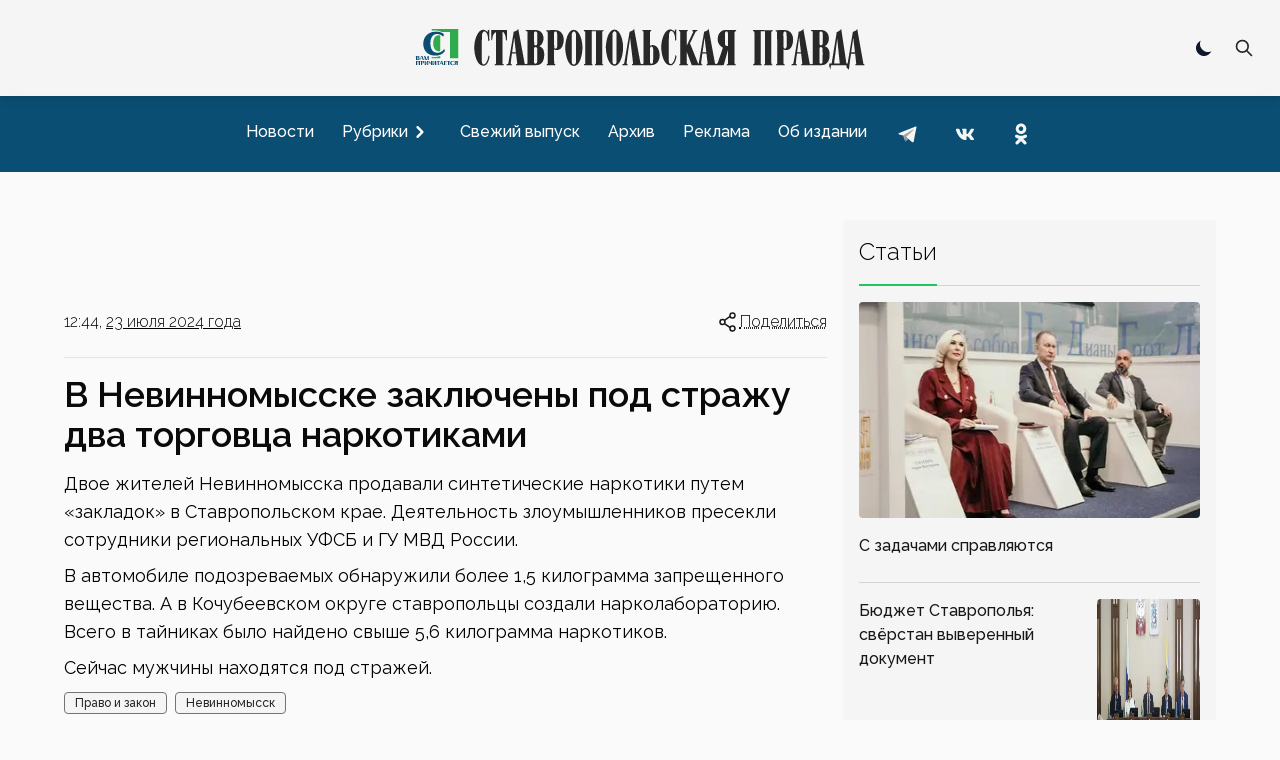

--- FILE ---
content_type: text/x-component
request_url: https://www.stapravda.ru/about?_rsc=95o63
body_size: 148
content:
0:["gxb1wRYDavSMmwVeAWMmc",[["children","(with aside)",["(with aside)",{"children":["about",{"children":["__PAGE__",{}]}]},"$undefined","$undefined",true],null,null]]]


--- FILE ---
content_type: text/x-component
request_url: https://www.stapravda.ru/20251129/s_zadachami_spravlyayutsya_239669.html?_rsc=95o63
body_size: 207
content:
0:["gxb1wRYDavSMmwVeAWMmc",[["children","article","children","__PAGE__?{\"path\":\"/20251129/s_zadachami_spravlyayutsya_239669.html\",\"sid\":\"239669\",\"url\":\"s_zadachami_spravlyayutsya_239669\",\"day\":\"20251129\"}",["__PAGE__?{\"path\":\"/20251129/s_zadachami_spravlyayutsya_239669.html\",\"sid\":\"239669\",\"url\":\"s_zadachami_spravlyayutsya_239669\",\"day\":\"20251129\"}",{}],null,null]]]


--- FILE ---
content_type: application/javascript; charset=UTF-8
request_url: https://www.stapravda.ru/_next/static/chunks/app/error-b1b5c5d09036b70e.js
body_size: 984
content:
(self.webpackChunk_N_E=self.webpackChunk_N_E||[]).push([[601],{4467:function(e,r,t){Promise.resolve().then(t.bind(t,4349))},4349:function(e,r,t){"use strict";t.r(r),t.d(r,{default:function(){return s}});var n=t(7437),o=t(2265);function s(e){let{error:r,reset:t}=e;return(0,o.useEffect)(()=>{console.error(r)},[r]),(0,n.jsxs)("div",{children:[(0,n.jsx)("h2",{className:"text-3xl text-center py-12",children:"Что-то пошло не так!"}),(0,n.jsx)("button",{className:"block mx-auto p-4 my-4 bg-[#0b4e73] text-neutral-100 rounded",onClick:()=>t(),children:"Попробовать снова"})]})}},622:function(e,r,t){"use strict";/**
 * @license React
 * react-jsx-runtime.production.min.js
 *
 * Copyright (c) Meta Platforms, Inc. and affiliates.
 *
 * This source code is licensed under the MIT license found in the
 * LICENSE file in the root directory of this source tree.
 */var n=t(2265),o=Symbol.for("react.element"),s=Symbol.for("react.fragment"),u=Object.prototype.hasOwnProperty,c=n.__SECRET_INTERNALS_DO_NOT_USE_OR_YOU_WILL_BE_FIRED.ReactCurrentOwner,f={key:!0,ref:!0,__self:!0,__source:!0};function l(e,r,t){var n,s={},l=null,i=null;for(n in void 0!==t&&(l=""+t),void 0!==r.key&&(l=""+r.key),void 0!==r.ref&&(i=r.ref),r)u.call(r,n)&&!f.hasOwnProperty(n)&&(s[n]=r[n]);if(e&&e.defaultProps)for(n in r=e.defaultProps)void 0===s[n]&&(s[n]=r[n]);return{$$typeof:o,type:e,key:l,ref:i,props:s,_owner:c.current}}r.Fragment=s,r.jsx=l,r.jsxs=l},7437:function(e,r,t){"use strict";e.exports=t(622)}},function(e){e.O(0,[971,864,744],function(){return e(e.s=4467)}),_N_E=e.O()}]);

--- FILE ---
content_type: text/x-component
request_url: https://www.stapravda.ru/20251128/stavropolskiy_knizhnyy_klub_pamyati_yuriya_kovalchuka_nabiraet_p_239627.html?_rsc=95o63
body_size: 237
content:
0:["gxb1wRYDavSMmwVeAWMmc",[["children","article","children","__PAGE__?{\"path\":\"/20251128/stavropolskiy_knizhnyy_klub_pamyati_yuriya_kovalchuka_nabiraet_p_239627.html\",\"sid\":\"239627\",\"url\":\"stavropolskiy_knizhnyy_klub_pamyati_yuriya_kovalchuka_nabiraet_p_239627\",\"day\":\"20251128\"}",["__PAGE__?{\"path\":\"/20251128/stavropolskiy_knizhnyy_klub_pamyati_yuriya_kovalchuka_nabiraet_p_239627.html\",\"sid\":\"239627\",\"url\":\"stavropolskiy_knizhnyy_klub_pamyati_yuriya_kovalchuka_nabiraet_p_239627\",\"day\":\"20251128\"}",{}],null,null]]]


--- FILE ---
content_type: application/javascript; charset=UTF-8
request_url: https://www.stapravda.ru/_next/static/chunks/app/article/page-f96e636b1a9ced10.js
body_size: 4056
content:
(self.webpackChunk_N_E=self.webpackChunk_N_E||[]).push([[221],{141:function(e,t,r){Promise.resolve().then(r.bind(r,8476)),Promise.resolve().then(r.bind(r,8645)),Promise.resolve().then(r.bind(r,8053)),Promise.resolve().then(r.bind(r,1878)),Promise.resolve().then(r.t.bind(r,6964,23)),Promise.resolve().then(r.t.bind(r,4724,23)),Promise.resolve().then(r.t.bind(r,3388,23))},8476:function(e,t,r){"use strict";r.r(t),r.d(t,{default:function(){return m}});var n=r(7437),s=r(1396),a=r.n(s),l=r(6691),i=r.n(l),o=r(6631);r(1223);var d=r(2265),c=r(1878);let{DateTime:u}=r(8029),h=function(){for(var e=arguments.length,t=Array(e),r=0;r<e;r++)t[r]=arguments[r];return t.join(" ")};function m(e){let{articles:t,sid:r}=e,{dragStart:s,dragStop:l,dragMove:h,dragging:m}=function(){let[e,t]=d.useState(!1),[r,n]=d.useState(!1),s=d.useRef(0),a=d.useCallback(e=>{s.current=e.clientX,t(!0)},[]),l=d.useCallback(()=>window.requestAnimationFrame(()=>{n(!1),t(!1)}),[]);return{dragStart:a,dragStop:l,dragMove:(t,a)=>{let l=s.current-t.clientX,i=Math.abs(l)>5;e&&i&&n(!0),r&&i&&(s.current=t.clientX,a(l))},dragging:r,position:s,setDragging:n}}(),v=d.useRef({});return(0,d.useEffect)(()=>{v.current.scrollToItem(v.current.getItemById(v.current.items.toItems()[0]),"auto","start")},[t]),(0,n.jsx)("div",{className:"bg-neutral-100 dark:bg-neutral-700 pb-4 mt-4",children:(0,n.jsx)("div",{onMouseLeave:l,children:(0,n.jsx)(o.lS,{apiRef:v,Header:x,onMouseDown:()=>s,onMouseUp:()=>l,onMouseMove:e=>{let{scrollContainer:t}=e;return e=>h(e,e=>{t.current&&(t.current.scrollLeft+=e)})},scrollContainerClassName:"touch-pan-x no-scrollbar snap-x",children:t.map((e,t)=>(0,n.jsx)("div",{children:1===t||4===t?(0,n.jsx)(p,{itemId:t,children:(0,n.jsx)(c.default,{blockId:"R-A-209463-27",renderId:"R-A-209463-27-".concat(t,"-").concat(r),className:"max-w-sm rounded drag-none select-none relative"})},t):(0,n.jsx)(p,{itemId:t,children:(0,n.jsx)("div",{className:"max-w-sm rounded drag-none select-none relative",children:(0,n.jsxs)(a(),{href:e.url,className:"group drag-none relative",children:[void 0!==e.adv_mark&&void 0!==e.adv_mark.erid&&""!==e.adv_mark.erid?(0,n.jsx)("div",{className:"absolute left-0 top-0 bg-neutral-700/50 z-40 text-neutral-100 text-xs py-1 px-2 rounded-tl rounded-br",children:"Реклама"}):"",void 0!==e.img&&null!==e.img&&e.img.length>0?(0,n.jsx)(i(),{src:"https://static.stapravda.ru".concat(e.img),width:373,height:210,className:"rounded-t drag-none group-hover:brightness-110 transition-all",alt:e.header}):"",(0,n.jsxs)("div",{className:"pt-4 drag-none",children:[(0,n.jsx)("div",{className:"text-sm font-light pb-2 drag-none text-neutral-600 dark:text-neutral-300",children:u.fromISO(e.stufftime).setLocale("ru").toFormat("T, d MMMM")}),(0,n.jsx)("p",{className:"mb-2 tracking-tight drag-none",children:e.header})]})]})})},t)},t))})})})}let x=()=>(0,n.jsxs)("div",{className:"flex items-center",children:[(0,n.jsx)("div",{className:"px-4 py-2.5 text-2xl font-light",children:"Рекомендуем"}),(0,n.jsx)("div",{className:"grow"}),(0,n.jsxs)("div",{className:"hidden md:flex justify-end gap-4 px-4",children:[(0,n.jsx)(g,{})," ",(0,n.jsx)(f,{})]})]});function v(e){let{children:t,disabled:r,onClick:s}=e;return(0,n.jsx)("button",{disabled:r,onClick:s,"aria-label":"Вперед/Назад",className:h("flex justify-center select-none p-2.5",r?"cursor-default":"cursor-pointer"),children:t})}function g(){let{isFirstItemVisible:e,scrollPrev:t,visibleElements:r,initComplete:s,scrollToItem:a,getPrevElement:l}=d.useContext(o.$8),[i,c]=d.useState(!s||s&&e);return d.useEffect(()=>{r.length&&c(e)},[e,r]),(0,n.jsx)(v,{disabled:i,onClick:()=>a(l(),"smooth","start"),children:(0,n.jsx)("svg",{xmlns:"http://www.w3.org/2000/svg",viewBox:"0 0 50 50",className:h("h-6",i?"fill-neutral-200 dark:fill-neutral-600":"fill-neutral-900 dark:fill-neutral-100"),children:(0,n.jsx)("path",{d:"M 11.957031 13.988281 C 11.699219 14.003906 11.457031 14.117188 11.28125 14.308594 L 1.015625 25 L 11.28125 35.691406 C 11.527344 35.953125 11.894531 36.0625 12.242188 35.976563 C 12.589844 35.890625 12.867188 35.625 12.964844 35.28125 C 13.066406 34.933594 12.972656 34.5625 12.71875 34.308594 L 4.746094 26 L 48 26 C 48.359375 26.003906 48.695313 25.816406 48.878906 25.503906 C 49.058594 25.191406 49.058594 24.808594 48.878906 24.496094 C 48.695313 24.183594 48.359375 23.996094 48 24 L 4.746094 24 L 12.71875 15.691406 C 13.011719 15.398438 13.09375 14.957031 12.921875 14.582031 C 12.753906 14.203125 12.371094 13.96875 11.957031 13.988281 Z"})})})}function f(){let{isLastItemVisible:e,scrollNext:t,visibleElements:r,scrollToItem:s,getNextElement:a}=d.useContext(o.$8),[l,i]=d.useState(!r.length&&e);return d.useEffect(()=>{r.length&&i(e)},[e,r]),(0,n.jsx)(v,{disabled:l,onClick:()=>s(a(),"smooth","end"),children:(0,n.jsx)("svg",{xmlns:"http://www.w3.org/2000/svg",viewBox:"0 0 50 50",className:h("h-6",l?"fill-neutral-200 dark:fill-neutral-600":"fill-neutral-900 dark:fill-neutral-100"),children:(0,n.jsx)("path",{d:"M 38.035156 13.988281 C 37.628906 13.980469 37.257813 14.222656 37.09375 14.59375 C 36.933594 14.96875 37.015625 15.402344 37.300781 15.691406 L 45.277344 24 L 2.023438 24 C 1.664063 23.996094 1.328125 24.183594 1.148438 24.496094 C 0.964844 24.808594 0.964844 25.191406 1.148438 25.503906 C 1.328125 25.816406 1.664063 26.003906 2.023438 26 L 45.277344 26 L 37.300781 34.308594 C 36.917969 34.707031 36.933594 35.339844 37.332031 35.722656 C 37.730469 36.105469 38.363281 36.09375 38.746094 35.691406 L 49.011719 25 L 38.746094 14.308594 C 38.5625 14.109375 38.304688 13.996094 38.035156 13.988281 Z"})})})}function p(e){let{itemId:t,children:r}=e;return(0,n.jsx)("div",{"data-cy":t,role:"div",tabIndex:0,className:"w-52 ml-4 select-none",children:r})}},8645:function(e,t,r){"use strict";r.r(t),r.d(t,{default:function(){return u}});var n=r(7437),s=r(8436),a=r(8166),l=r(2187),i=r(6805),o=r(8569),d=r(9158),c=r(4033);function u(e){let{title:t,image:r}=e,u=(0,c.usePathname)(),h="".concat("https://stapravda.ru").concat(u),m=r?"".concat("https://s3.stapravda.ru").concat(r):void 0;return(0,n.jsxs)(o.v,{children:[(0,n.jsx)(o.v.Button,{children:(0,n.jsxs)("div",{className:"flex cursor-pointer",children:[(0,n.jsxs)("svg",{className:"h-6 stroke-neutral-900 dark:stroke-neutral-100",viewBox:"0 0 24 24",fill:"none",xmlns:"http://www.w3.org/2000/svg",children:[(0,n.jsx)("path",{d:"M9 12C9 13.3807 7.88071 14.5 6.5 14.5C5.11929 14.5 4 13.3807 4 12C4 10.6193 5.11929 9.5 6.5 9.5C7.88071 9.5 9 10.6193 9 12Z",strokeWidth:"1.5"}),(0,n.jsx)("path",{d:"M14 6.5L9 10",strokeWidth:"1.5",strokeLinecap:"round"}),(0,n.jsx)("path",{d:"M14 17.5L9 14",strokeWidth:"1.5",strokeLinecap:"round"}),(0,n.jsx)("path",{d:"M19 18.5C19 19.8807 17.8807 21 16.5 21C15.1193 21 14 19.8807 14 18.5C14 17.1193 15.1193 16 16.5 16C17.8807 16 19 17.1193 19 18.5Z",strokeWidth:"1.5"}),(0,n.jsx)("path",{d:"M19 5.5C19 6.88071 17.8807 8 16.5 8C15.1193 8 14 6.88071 14 5.5C14 4.11929 15.1193 3 16.5 3C17.8807 3 19 4.11929 19 5.5Z",strokeWidth:"1.5"})]}),(0,n.jsx)("div",{className:"underline underline-offset-4 hover:no-underline decoration-dotted",children:"Поделиться"})]})}),(0,n.jsx)(d.u,{enter:"transition duration-100 ease-out",enterFrom:"transform scale-95 opacity-0",enterTo:"transform scale-100 opacity-100",leave:"transition duration-75 ease-out",leaveFrom:"transform scale-100 opacity-100",leaveTo:"transform scale-95 opacity-0",children:(0,n.jsx)("div",{className:"absolute right-0 bg-neutral-100 dark:bg-neutral-800 border-neutral-500 border rounded gap-2",children:(0,n.jsxs)(o.v.Items,{static:!0,children:[(0,n.jsx)(o.v.Item,{children:(0,n.jsx)("div",{className:"hover:bg-neutral-200 hover:dark:bg-neutral-700 hover:text-green-700 hover:dark:text-green-500 font-medium cursor-pointer px-4",children:(0,n.jsx)(s.Z,{url:h,title:t,className:"",children:(0,n.jsx)("div",{className:"my-1",children:"Телеграм"})})})}),(0,n.jsx)(o.v.Item,{children:(0,n.jsx)("div",{className:"hover:bg-neutral-200 hover:dark:bg-neutral-700 hover:text-green-700 hover:dark:text-green-500 font-medium cursor-pointer px-4",children:(0,n.jsx)(a.Z,{url:h,title:t,separator:":: ",className:"",children:(0,n.jsx)("div",{className:"my-1",children:"WhatsApp"})})})}),(0,n.jsx)(o.v.Item,{children:(0,n.jsx)("div",{className:"hover:bg-neutral-200 hover:dark:bg-neutral-700 hover:text-green-700 hover:dark:text-green-500 font-medium cursor-pointer px-4",children:(0,n.jsx)(l.Z,{url:h,image:m,className:"",children:(0,n.jsx)("div",{className:"my-1",children:"ВКонтакте"})})})}),(0,n.jsx)(o.v.Item,{children:(0,n.jsx)("div",{className:"hover:bg-neutral-200 hover:dark:bg-neutral-700 hover:text-green-700 hover:dark:text-green-500 font-medium cursor-pointer px-4",children:(0,n.jsx)(i.Z,{url:h,image:m,className:"",children:(0,n.jsx)("div",{className:"my-1",children:"Одноклассники"})})})})]})})})]})}},8053:function(e,t,r){"use strict";r.r(t),r.d(t,{default:function(){return h}});var n=r(7437),s=r(9200),a=r(6691),l=r.n(a),i=r(8481),o=r(6123),d=r(7018),c=r(1213),u=r(2265);function h(e){let{slides:t,lazy:r}=e,[a,h]=u.useState(!1),m=[d.Z,o.Z,c.Z];return t.length,(0,n.jsx)(n.Fragment,{children:(0,n.jsx)(s.ZP,{styles:{container:{backgroundColor:"transparent"},slide:{padding:0},thumbnailsContainer:{backgroundColor:"transparent"},thumbnail:{backgroundColor:"transparent"},captionsDescriptionContainer:{backgroundColor:"transparent",borderBottomRightRadius:".5rem",borderBottomLeftRadius:".5rem",filter:"drop-shadow(0 1px 1px rgb(0 0 0 / 0.5))"}},open:a,inline:{style:{width:"100%",maxWidth:"800px",aspectRatio:"3 / 2",margin:"0 auto"}},plugins:m,close:()=>h(!1),slides:t.reverse(),carousel:{finite:!0,preload:2},toolbar:{buttons:["fullscreen"]},controller:{closeOnPullDown:!1,closeOnBackdropClick:!1},render:{slide:e=>{let{slide:t,rect:a}=e;return function(e){let{slide:t,rect:r}=e,{imageFit:a}=(0,s.RD)().carousel,o=(0,s.QB)(t)&&(0,s.VI)(t,a);if(!(0,s.QB)(t)||"number"!=typeof t.width||"number"!=typeof t.height)return;let d=o?r.width:Math.round(Math.min(r.width,r.height/t.height*t.width));return o?r.height:(r.height,r.width,t.width,t.height),(0,n.jsx)("div",{style:{position:"relative",width:"100%",height:"100%"},children:(0,n.jsx)(l(),{fill:!0,alt:"",src:t,draggable:!1,style:{objectFit:o?"cover":"contain"},sizes:"".concat(Math.ceil(d/window.innerWidth*100),"vw")})},(0,i.x0)())}({rect:a,slide:t,lazy:r})},buttonPrev:t.length<=1?()=>null:void 0,buttonNext:t.length<=1?()=>null:void 0}})})}r(2942),r(7600),r(5447)},1878:function(e,t,r){"use strict";r.r(t),r.d(t,{default:function(){return i}});var n=r(7437),s=r(2265),a=r(8481);let l=function(){for(var e=arguments.length,t=Array(e),r=0;r<e;r++)t[r]=arguments[r];return t.join(" ")};function i(e){let{blockId:t,renderId:r="",className:i=""}=e;return""===r&&(r=(0,a.x0)()),(0,s.useEffect)(()=>{window.yaContextCb.push(()=>{Ya.Context.AdvManager.render({blockId:t,renderTo:r})})},[r,t]),(0,n.jsx)(n.Fragment,{children:(0,n.jsx)("div",{id:r,className:l("",i)})})}}},function(e){e.O(0,[145,724,964,486,258,971,864,744],function(){return e(e.s=141)}),_N_E=e.O()}]);

--- FILE ---
content_type: text/x-component
request_url: https://www.stapravda.ru/law?_rsc=95o63
body_size: 179
content:
0:["gxb1wRYDavSMmwVeAWMmc",[["children","(with aside)",["(with aside)",{"children":["rubric",{"children":["__PAGE__?{\"path\":\"/law\",\"url\":\"law\"}",{}]}]},"$undefined","$undefined",true],null,null]]]


--- FILE ---
content_type: application/javascript; charset=UTF-8
request_url: https://www.stapravda.ru/_next/static/chunks/258-06fc8888b68fbae8.js
body_size: 18083
content:
(self.webpackChunk_N_E=self.webpackChunk_N_E||[]).push([[258],{4440:function(e,t){var n;/*!
	Copyright (c) 2018 Jed Watson.
	Licensed under the MIT License (MIT), see
	http://jedwatson.github.io/classnames
*/!function(){"use strict";var r={}.hasOwnProperty;function o(){for(var e=[],t=0;t<arguments.length;t++){var n=arguments[t];if(n){var i=typeof n;if("string"===i||"number"===i)e.push(n);else if(Array.isArray(n)){if(n.length){var l=o.apply(null,n);l&&e.push(l)}}else if("object"===i){if(n.toString!==Object.prototype.toString&&!n.toString.toString().includes("[native code]")){e.push(n.toString());continue}for(var a in n)r.call(n,a)&&n[a]&&e.push(a)}}}return e.join(" ")}e.exports?(o.default=o,e.exports=o):void 0!==(n=(function(){return o}).apply(t,[]))&&(e.exports=n)}()},1223:function(){},1396:function(e,t,n){e.exports=n(4724)},4033:function(e,t,n){e.exports=n(290)},6805:function(e,t,n){"use strict";var r=n(8641),o=n(2634),i=(0,n(1594).Z)("ok",function(e,t){var n=t.title,i=t.description,l=t.image;return(0,r.Z)(e,"ok.url"),"https://connect.ok.ru/offer"+(0,o.Z)({url:e,title:n,description:i,imageUrl:l})},function(e){return{title:e.title,description:e.description,image:e.image}},{windowWidth:588,windowHeight:480,windowPosition:"screenCenter"});t.Z=i},8436:function(e,t,n){"use strict";var r=n(8641),o=n(2634),i=(0,n(1594).Z)("telegram",function(e,t){var n=t.title;return(0,r.Z)(e,"telegram.url"),"https://telegram.me/share/url"+(0,o.Z)({url:e,text:n})},function(e){return{title:e.title}},{windowWidth:550,windowHeight:400});t.Z=i},2187:function(e,t,n){"use strict";var r=n(8641),o=n(2634),i=(0,n(1594).Z)("vk",function(e,t){var n=t.title,i=t.image,l=t.noParse,a=t.noVkLinks;return(0,r.Z)(e,"vk.url"),"https://vk.com/share.php"+(0,o.Z)({url:e,title:n,image:i,noparse:l?1:0,no_vk_links:a?1:0})},function(e){return{title:e.title,image:e.image,noParse:e.noParse,noVkLinks:e.noVkLinks}},{windowWidth:660,windowHeight:460});t.Z=i},8166:function(e,t,n){"use strict";var r=n(8641),o=n(2634),i=(0,n(1594).Z)("whatsapp",function(e,t){var n=t.title,i=t.separator;return(0,r.Z)(e,"whatsapp.url"),"https://"+(/(android|iphone|ipad|mobile)/i.test(navigator.userAgent)?"api":"web")+".whatsapp.com/send"+(0,o.Z)({text:n?n+i+e:e})},function(e){return{title:e.title,separator:e.separator||" "}},{windowWidth:550,windowHeight:400});t.Z=i},1594:function(e,t,n){"use strict";n.d(t,{Z:function(){return v}});var r,o=n(2265),i=n(4440),l=n.n(i),a=(r=function(e,t){return(r=Object.setPrototypeOf||({__proto__:[]})instanceof Array&&function(e,t){e.__proto__=t}||function(e,t){for(var n in t)Object.prototype.hasOwnProperty.call(t,n)&&(e[n]=t[n])})(e,t)},function(e,t){if("function"!=typeof t&&null!==t)throw TypeError("Class extends value "+String(t)+" is not a constructor or null");function n(){this.constructor=e}r(e,t),e.prototype=null===t?Object.create(t):(n.prototype=t.prototype,new n)}),u=function(){return(u=Object.assign||function(e){for(var t,n=1,r=arguments.length;n<r;n++)for(var o in t=arguments[n])Object.prototype.hasOwnProperty.call(t,o)&&(e[o]=t[o]);return e}).apply(this,arguments)},s=function(e,t){var n,r,o,i,l={label:0,sent:function(){if(1&o[0])throw o[1];return o[1]},trys:[],ops:[]};return i={next:a(0),throw:a(1),return:a(2)},"function"==typeof Symbol&&(i[Symbol.iterator]=function(){return this}),i;function a(i){return function(a){return function(i){if(n)throw TypeError("Generator is already executing.");for(;l;)try{if(n=1,r&&(o=2&i[0]?r.return:i[0]?r.throw||((o=r.return)&&o.call(r),0):r.next)&&!(o=o.call(r,i[1])).done)return o;switch(r=0,o&&(i=[2&i[0],o.value]),i[0]){case 0:case 1:o=i;break;case 4:return l.label++,{value:i[1],done:!1};case 5:l.label++,r=i[1],i=[0];continue;case 7:i=l.ops.pop(),l.trys.pop();continue;default:if(!(o=(o=l.trys).length>0&&o[o.length-1])&&(6===i[0]||2===i[0])){l=0;continue}if(3===i[0]&&(!o||i[1]>o[0]&&i[1]<o[3])){l.label=i[1];break}if(6===i[0]&&l.label<o[1]){l.label=o[1],o=i;break}if(o&&l.label<o[2]){l.label=o[2],l.ops.push(i);break}o[2]&&l.ops.pop(),l.trys.pop();continue}i=t.call(e,l)}catch(e){i=[6,e],r=0}finally{n=o=0}if(5&i[0])throw i[1];return{value:i[0]?i[1]:void 0,done:!0}}([i,a])}}},c=function(e,t){var n={};for(var r in e)Object.prototype.hasOwnProperty.call(e,r)&&0>t.indexOf(r)&&(n[r]=e[r]);if(null!=e&&"function"==typeof Object.getOwnPropertySymbols)for(var o=0,r=Object.getOwnPropertySymbols(e);o<r.length;o++)0>t.indexOf(r[o])&&Object.prototype.propertyIsEnumerable.call(e,r[o])&&(n[r[o]]=e[r[o]]);return n},d=function(e){function t(){var t=null!==e&&e.apply(this,arguments)||this;return t.openShareDialog=function(e){var n=t.props,r=n.onShareWindowClose,o=n.windowHeight,i=void 0===o?400:o,l=n.windowPosition,a=void 0===l?"windowCenter":l,s=n.windowWidth,d=void 0===s?550:s;!function(e,t,n){var r=t.height,o=t.width,i=c(t,["height","width"]),l=u({height:r,width:o,location:"no",toolbar:"no",status:"no",directories:"no",menubar:"no",scrollbars:"yes",resizable:"no",centerscreen:"yes",chrome:"yes"},i),a=window.open(e,"",Object.keys(l).map(function(e){return"".concat(e,"=").concat(l[e])}).join(", "));if(n)var s=window.setInterval(function(){try{(null===a||a.closed)&&(window.clearInterval(s),n(a))}catch(e){console.error(e)}},1e3)}(e,u({height:i,width:d},"windowCenter"===a?{left:window.outerWidth/2+(window.screenX||window.screenLeft||0)-d/2,top:window.outerHeight/2+(window.screenY||window.screenTop||0)-i/2}:{top:(window.screen.height-i)/2,left:(window.screen.width-d)/2}),r)},t.handleClick=function(e){var n,r,o;return n=void 0,r=void 0,o=function(){var t,n,r,o,i,l,a,u,c;return s(this,function(s){switch(s.label){case 0:var d;if(n=(t=this.props).beforeOnClick,r=t.disabled,o=t.networkLink,i=t.onClick,l=t.url,a=t.openShareDialogOnClick,u=o(l,t.opts),r)return[2];if(e.preventDefault(),!n||!((d=c=n())&&("object"==typeof d||"function"==typeof d)&&"function"==typeof d.then))return[3,2];return[4,c];case 1:s.sent(),s.label=2;case 2:return a&&this.openShareDialog(u),i&&i(e,u),[2]}})},new(r||(r=Promise))(function(e,i){function l(e){try{u(o.next(e))}catch(e){i(e)}}function a(e){try{u(o.throw(e))}catch(e){i(e)}}function u(t){var n;t.done?e(t.value):((n=t.value)instanceof r?n:new r(function(e){e(n)})).then(l,a)}u((o=o.apply(t,n||[])).next())})},t}return a(t,e),t.prototype.render=function(){var e=this.props,t=(e.beforeOnClick,e.children),n=e.className,r=e.disabled,i=e.disabledStyle,a=e.forwardedRef,s=(e.networkLink,e.networkName),d=(e.onShareWindowClose,e.openShareDialogOnClick,e.opts,e.resetButtonStyle),f=e.style,v=(e.url,e.windowHeight,e.windowPosition,e.windowWidth,c(e,["beforeOnClick","children","className","disabled","disabledStyle","forwardedRef","networkLink","networkName","onShareWindowClose","openShareDialogOnClick","opts","resetButtonStyle","style","url","windowHeight","windowPosition","windowWidth"])),m=l()("react-share__ShareButton",{"react-share__ShareButton--disabled":!!r,disabled:!!r},n),p=d?u(u({backgroundColor:"transparent",border:"none",padding:0,font:"inherit",color:"inherit",cursor:"pointer"},f),r&&i):u(u({},f),r&&i);return o.createElement("button",u({},v,{"aria-label":v["aria-label"]||s,className:m,onClick:this.handleClick,ref:a,style:p}),t)},t.defaultProps={disabledStyle:{opacity:.6},openShareDialogOnClick:!0,resetButtonStyle:!0},t}(o.Component),f=function(){return(f=Object.assign||function(e){for(var t,n=1,r=arguments.length;n<r;n++)for(var o in t=arguments[n])Object.prototype.hasOwnProperty.call(t,o)&&(e[o]=t[o]);return e}).apply(this,arguments)},v=function(e,t,n,r){function i(i,l){var a=n(i),u=f({},i);return Object.keys(a).forEach(function(e){delete u[e]}),o.createElement(d,f({},r,u,{forwardedRef:l,networkName:e,networkLink:t,opts:n(i)}))}return i.displayName="ShareButton-".concat(e),(0,o.forwardRef)(i)}},8641:function(e,t,n){"use strict";n.d(t,{Z:function(){return l}});var r,o=(r=function(e,t){return(r=Object.setPrototypeOf||({__proto__:[]})instanceof Array&&function(e,t){e.__proto__=t}||function(e,t){for(var n in t)Object.prototype.hasOwnProperty.call(t,n)&&(e[n]=t[n])})(e,t)},function(e,t){if("function"!=typeof t&&null!==t)throw TypeError("Class extends value "+String(t)+" is not a constructor or null");function n(){this.constructor=e}r(e,t),e.prototype=null===t?Object.create(t):(n.prototype=t.prototype,new n)}),i=function(e){function t(t){var n=e.call(this,t)||this;return n.name="AssertionError",n}return o(t,e),t}(Error);function l(e,t){if(!e)throw new i(t)}},2634:function(e,t,n){"use strict";function r(e){var t=Object.entries(e).filter(function(e){return null!=e[1]}).map(function(e){var t=e[0],n=e[1];return"".concat(encodeURIComponent(t),"=").concat(encodeURIComponent(String(n)))});return t.length>0?"?".concat(t.join("&")):""}n.d(t,{Z:function(){return r}})},8569:function(e,t,n){"use strict";n.d(t,{v:function(){return en}});var r,o,i,l,a,u,s,c,d,f,v,m=n(2265),p=n(597),h=n(1931),g=n(7442),b=n(2769),y=n(2600),w=n(6618),E=n(8957),S=n(2057);let x=null!=(v=m.useId)?v:function(){let e=(0,E.H)(),[t,n]=m.useState(e?()=>S.O.nextId():null);return(0,y.e)(()=>{null===t&&n(S.O.nextId())},[t]),null!=t?""+t:void 0};var I=((r=I||{}).Space=" ",r.Enter="Enter",r.Escape="Escape",r.Backspace="Backspace",r.Delete="Delete",r.ArrowLeft="ArrowLeft",r.ArrowUp="ArrowUp",r.ArrowRight="ArrowRight",r.ArrowDown="ArrowDown",r.Home="Home",r.End="End",r.PageUp="PageUp",r.PageDown="PageDown",r.Tab="Tab",r),O=((o=O||{})[o.First=0]="First",o[o.Previous=1]="Previous",o[o.Next=2]="Next",o[o.Last=3]="Last",o[o.Specific=4]="Specific",o[o.Nothing=5]="Nothing",o);function k(e){return S.O.isServer?null:e instanceof Node?e.ownerDocument:null!=e&&e.hasOwnProperty("current")&&e.current instanceof Node?e.current.ownerDocument:document}let C=["[contentEditable=true]","[tabindex]","a[href]","area[href]","button:not([disabled])","iframe","input:not([disabled])","select:not([disabled])","textarea:not([disabled])"].map(e=>`${e}:not([tabindex='-1'])`).join(",");var N=((i=N||{})[i.First=1]="First",i[i.Previous=2]="Previous",i[i.Next=4]="Next",i[i.Last=8]="Last",i[i.WrapAround=16]="WrapAround",i[i.NoScroll=32]="NoScroll",i),T=((l=T||{})[l.Error=0]="Error",l[l.Overflow=1]="Overflow",l[l.Success=2]="Success",l[l.Underflow=3]="Underflow",l),M=((a=M||{})[a.Previous=-1]="Previous",a[a.Next=1]="Next",a);function P(e=document.body){return null==e?[]:Array.from(e.querySelectorAll(C)).sort((e,t)=>Math.sign((e.tabIndex||Number.MAX_SAFE_INTEGER)-(t.tabIndex||Number.MAX_SAFE_INTEGER)))}var R=((u=R||{})[u.Strict=0]="Strict",u[u.Loose=1]="Loose",u);function F(e,t=0){var n;return e!==(null==(n=k(e))?void 0:n.body)&&(0,p.E)(t,{0:()=>e.matches(C),1(){let t=e;for(;null!==t;){if(t.matches(C))return!0;t=t.parentElement}return!1}})}function A(e){let t=k(e);(0,g.k)().nextFrame(()=>{t&&!F(t.activeElement,0)&&(null==e||e.focus({preventScroll:!0}))})}var L=((s=L||{})[s.Keyboard=0]="Keyboard",s[s.Mouse=1]="Mouse",s);function D(e,t=e=>e){return e.slice().sort((e,n)=>{let r=t(e),o=t(n);if(null===r||null===o)return 0;let i=r.compareDocumentPosition(o);return i&Node.DOCUMENT_POSITION_FOLLOWING?-1:i&Node.DOCUMENT_POSITION_PRECEDING?1:0})}"undefined"!=typeof window&&"undefined"!=typeof document&&(document.addEventListener("keydown",e=>{e.metaKey||e.altKey||e.ctrlKey||(document.documentElement.dataset.headlessuiFocusVisible="")},!0),document.addEventListener("click",e=>{1===e.detail?delete document.documentElement.dataset.headlessuiFocusVisible:0===e.detail&&(document.documentElement.dataset.headlessuiFocusVisible="")},!0));var j=n(1858);function _(e,t,n){let r=(0,j.E)(t);(0,m.useEffect)(()=>{function t(e){r.current(e)}return document.addEventListener(e,t,n),()=>document.removeEventListener(e,t,n)},[e,n])}var H=n(5306);function W(e){var t;if(e.type)return e.type;let n=null!=(t=e.as)?t:"button";if("string"==typeof n&&"button"===n.toLowerCase())return"button"}var $=n(2950);function V(e){return[e.screenX,e.screenY]}let Z=/([\u2700-\u27BF]|[\uE000-\uF8FF]|\uD83C[\uDC00-\uDFFF]|\uD83D[\uDC00-\uDFFF]|[\u2011-\u26FF]|\uD83E[\uDD10-\uDDFF])/g;function B(e){var t,n;let r=null!=(t=e.innerText)?t:"",o=e.cloneNode(!0);if(!(o instanceof HTMLElement))return r;let i=!1;for(let e of o.querySelectorAll('[hidden],[aria-hidden],[role="img"]'))e.remove(),i=!0;let l=i?null!=(n=o.innerText)?n:"":r;return Z.test(l)&&(l=l.replace(Z,"")),l}var U=((c=U||{})[c.Open=0]="Open",c[c.Closed=1]="Closed",c),z=((d=z||{})[d.Pointer=0]="Pointer",d[d.Other=1]="Other",d),Y=((f=Y||{})[f.OpenMenu=0]="OpenMenu",f[f.CloseMenu=1]="CloseMenu",f[f.GoToItem=2]="GoToItem",f[f.Search=3]="Search",f[f.ClearSearch=4]="ClearSearch",f[f.RegisterItem=5]="RegisterItem",f[f.UnregisterItem=6]="UnregisterItem",f);function q(e,t=e=>e){let n=null!==e.activeItemIndex?e.items[e.activeItemIndex]:null,r=D(t(e.items.slice()),e=>e.dataRef.current.domRef.current),o=n?r.indexOf(n):null;return -1===o&&(o=null),{items:r,activeItemIndex:o}}let K={1:e=>1===e.menuState?e:{...e,activeItemIndex:null,menuState:1},0:e=>0===e.menuState?e:{...e,__demoMode:!1,menuState:0},2:(e,t)=>{var n;let r=q(e),o=function(e,t){let n=t.resolveItems();if(n.length<=0)return null;let r=t.resolveActiveIndex(),o=null!=r?r:-1,i=(()=>{switch(e.focus){case 0:return n.findIndex(e=>!t.resolveDisabled(e));case 1:{let e=n.slice().reverse().findIndex((e,n,r)=>(-1===o||!(r.length-n-1>=o))&&!t.resolveDisabled(e));return -1===e?e:n.length-1-e}case 2:return n.findIndex((e,n)=>!(n<=o)&&!t.resolveDisabled(e));case 3:{let e=n.slice().reverse().findIndex(e=>!t.resolveDisabled(e));return -1===e?e:n.length-1-e}case 4:return n.findIndex(n=>t.resolveId(n)===e.id);case 5:return null;default:!function(e){throw Error("Unexpected object: "+e)}(e)}})();return -1===i?r:i}(t,{resolveItems:()=>r.items,resolveActiveIndex:()=>r.activeItemIndex,resolveId:e=>e.id,resolveDisabled:e=>e.dataRef.current.disabled});return{...e,...r,searchQuery:"",activeItemIndex:o,activationTrigger:null!=(n=t.trigger)?n:1}},3:(e,t)=>{let n=""!==e.searchQuery?0:1,r=e.searchQuery+t.value.toLowerCase(),o=(null!==e.activeItemIndex?e.items.slice(e.activeItemIndex+n).concat(e.items.slice(0,e.activeItemIndex+n)):e.items).find(e=>{var t;return(null==(t=e.dataRef.current.textValue)?void 0:t.startsWith(r))&&!e.dataRef.current.disabled}),i=o?e.items.indexOf(o):-1;return -1===i||i===e.activeItemIndex?{...e,searchQuery:r}:{...e,searchQuery:r,activeItemIndex:i,activationTrigger:1}},4:e=>""===e.searchQuery?e:{...e,searchQuery:"",searchActiveItemIndex:null},5:(e,t)=>{let n=q(e,e=>[...e,{id:t.id,dataRef:t.dataRef}]);return{...e,...n}},6:(e,t)=>{let n=q(e,e=>{let n=e.findIndex(e=>e.id===t.id);return -1!==n&&e.splice(n,1),e});return{...e,...n,activationTrigger:1}}},G=(0,m.createContext)(null);function X(e){let t=(0,m.useContext)(G);if(null===t){let t=Error(`<${e} /> is missing a parent <Menu /> component.`);throw Error.captureStackTrace&&Error.captureStackTrace(t,X),t}return t}function Q(e,t){return(0,p.E)(t.type,K,e,t)}G.displayName="MenuContext";let J=m.Fragment,ee=h.AN.RenderStrategy|h.AN.Static,et=m.Fragment,en=Object.assign((0,h.yV)(function(e,t){let{__demoMode:n=!1,...r}=e,o=(0,m.useReducer)(Q,{__demoMode:n,menuState:n?0:1,buttonRef:(0,m.createRef)(),itemsRef:(0,m.createRef)(),items:[],searchQuery:"",activeItemIndex:null,activationTrigger:1}),[{menuState:i,itemsRef:l,buttonRef:a},u]=o,s=(0,w.T)(t);!function(e,t,n=!0){var r;let o,i=(0,m.useRef)(!1);function l(n,r){if(!i.current||n.defaultPrevented)return;let o=r(n);if(null!==o&&o.getRootNode().contains(o)&&o.isConnected){for(let t of function e(t){return"function"==typeof t?e(t()):Array.isArray(t)||t instanceof Set?t:[t]}(e)){if(null===t)continue;let e=t instanceof HTMLElement?t:t.current;if(null!=e&&e.contains(o)||n.composed&&n.composedPath().includes(e))return}return F(o,R.Loose)||-1===o.tabIndex||n.preventDefault(),t(n,o)}}(0,m.useEffect)(()=>{requestAnimationFrame(()=>{i.current=n})},[n]);let a=(0,m.useRef)(null);_("pointerdown",e=>{var t,n;i.current&&(a.current=(null==(n=null==(t=e.composedPath)?void 0:t.call(e))?void 0:n[0])||e.target)},!0),_("mousedown",e=>{var t,n;i.current&&(a.current=(null==(n=null==(t=e.composedPath)?void 0:t.call(e))?void 0:n[0])||e.target)},!0),_("click",e=>{a.current&&(l(e,()=>a.current),a.current=null)},!0),_("touchend",e=>l(e,()=>e.target instanceof HTMLElement?e.target:null),!0),r="blur",o=(0,j.E)(e=>l(e,()=>window.document.activeElement instanceof HTMLIFrameElement?window.document.activeElement:null)),(0,m.useEffect)(()=>{function e(e){o.current(e)}return window.addEventListener(r,e,!0),()=>window.removeEventListener(r,e,!0)},[r,!0])}([a,l],(e,t)=>{var n;u({type:1}),F(t,R.Loose)||(e.preventDefault(),null==(n=a.current)||n.focus())},0===i);let c=(0,$.z)(()=>{u({type:1})}),d=(0,m.useMemo)(()=>({open:0===i,close:c}),[i,c]);return m.createElement(G.Provider,{value:o},m.createElement(H.up,{value:(0,p.E)(i,{0:H.ZM.Open,1:H.ZM.Closed})},(0,h.sY)({ourProps:{ref:s},theirProps:r,slot:d,defaultTag:J,name:"Menu"})))}),{Button:(0,h.yV)(function(e,t){var n;let r=x(),{id:o=`headlessui-menu-button-${r}`,...i}=e,[l,a]=X("Menu.Button"),u=(0,w.T)(l.buttonRef,t),s=(0,b.G)(),c=(0,$.z)(e=>{switch(e.key){case I.Space:case I.Enter:case I.ArrowDown:e.preventDefault(),e.stopPropagation(),a({type:0}),s.nextFrame(()=>a({type:2,focus:O.First}));break;case I.ArrowUp:e.preventDefault(),e.stopPropagation(),a({type:0}),s.nextFrame(()=>a({type:2,focus:O.Last}))}}),d=(0,$.z)(e=>{e.key===I.Space&&e.preventDefault()}),f=(0,$.z)(t=>{if(function(e){let t=e.parentElement,n=null;for(;t&&!(t instanceof HTMLFieldSetElement);)t instanceof HTMLLegendElement&&(n=t),t=t.parentElement;let r=(null==t?void 0:t.getAttribute("disabled"))==="";return!(r&&function(e){if(!e)return!1;let t=e.previousElementSibling;for(;null!==t;){if(t instanceof HTMLLegendElement)return!1;t=t.previousElementSibling}return!0}(n))&&r}(t.currentTarget))return t.preventDefault();e.disabled||(0===l.menuState?(a({type:1}),s.nextFrame(()=>{var e;return null==(e=l.buttonRef.current)?void 0:e.focus({preventScroll:!0})})):(t.preventDefault(),a({type:0})))}),v=(0,m.useMemo)(()=>({open:0===l.menuState}),[l]),p={ref:u,id:o,type:function(e,t){let[n,r]=(0,m.useState)(()=>W(e));return(0,y.e)(()=>{r(W(e))},[e.type,e.as]),(0,y.e)(()=>{n||t.current&&t.current instanceof HTMLButtonElement&&!t.current.hasAttribute("type")&&r("button")},[n,t]),n}(e,l.buttonRef),"aria-haspopup":"menu","aria-controls":null==(n=l.itemsRef.current)?void 0:n.id,"aria-expanded":0===l.menuState,onKeyDown:c,onKeyUp:d,onClick:f};return(0,h.sY)({ourProps:p,theirProps:i,slot:v,defaultTag:"button",name:"Menu.Button"})}),Items:(0,h.yV)(function(e,t){var n,r;let o=x(),{id:i=`headlessui-menu-items-${o}`,...l}=e,[a,u]=X("Menu.Items"),s=(0,w.T)(a.itemsRef,t),c=function(...e){return(0,m.useMemo)(()=>k(...e),[...e])}(a.itemsRef),d=(0,b.G)(),f=(0,H.oJ)(),v=null!==f?(f&H.ZM.Open)===H.ZM.Open:0===a.menuState;(0,m.useEffect)(()=>{let e=a.itemsRef.current;e&&0===a.menuState&&e!==(null==c?void 0:c.activeElement)&&e.focus({preventScroll:!0})},[a.menuState,a.itemsRef,c]),function({container:e,accept:t,walk:n,enabled:r=!0}){let o=(0,m.useRef)(t),i=(0,m.useRef)(n);(0,m.useEffect)(()=>{o.current=t,i.current=n},[t,n]),(0,y.e)(()=>{if(!e||!r)return;let t=k(e);if(!t)return;let n=o.current,l=i.current,a=Object.assign(e=>n(e),{acceptNode:n}),u=t.createTreeWalker(e,NodeFilter.SHOW_ELEMENT,a,!1);for(;u.nextNode();)l(u.currentNode)},[e,r,o,i])}({container:a.itemsRef.current,enabled:0===a.menuState,accept:e=>"menuitem"===e.getAttribute("role")?NodeFilter.FILTER_REJECT:e.hasAttribute("role")?NodeFilter.FILTER_SKIP:NodeFilter.FILTER_ACCEPT,walk(e){e.setAttribute("role","none")}});let p=(0,$.z)(e=>{var t,n;switch(d.dispose(),e.key){case I.Space:if(""!==a.searchQuery)return e.preventDefault(),e.stopPropagation(),u({type:3,value:e.key});case I.Enter:if(e.preventDefault(),e.stopPropagation(),u({type:1}),null!==a.activeItemIndex){let{dataRef:e}=a.items[a.activeItemIndex];null==(n=null==(t=e.current)?void 0:t.domRef.current)||n.click()}A(a.buttonRef.current);break;case I.ArrowDown:return e.preventDefault(),e.stopPropagation(),u({type:2,focus:O.Next});case I.ArrowUp:return e.preventDefault(),e.stopPropagation(),u({type:2,focus:O.Previous});case I.Home:case I.PageUp:return e.preventDefault(),e.stopPropagation(),u({type:2,focus:O.First});case I.End:case I.PageDown:return e.preventDefault(),e.stopPropagation(),u({type:2,focus:O.Last});case I.Escape:e.preventDefault(),e.stopPropagation(),u({type:1}),(0,g.k)().nextFrame(()=>{var e;return null==(e=a.buttonRef.current)?void 0:e.focus({preventScroll:!0})});break;case I.Tab:e.preventDefault(),e.stopPropagation(),u({type:1}),(0,g.k)().nextFrame(()=>{var t,n;t=a.buttonRef.current,n=e.shiftKey?N.Previous:N.Next,function(e,t,{sorted:n=!0,relativeTo:r=null,skipElements:o=[]}={}){var i,l,a;let u=Array.isArray(e)?e.length>0?e[0].ownerDocument:document:e.ownerDocument,s=Array.isArray(e)?n?D(e):e:P(e);o.length>0&&s.length>1&&(s=s.filter(e=>!o.includes(e))),r=null!=r?r:u.activeElement;let c=(()=>{if(5&t)return 1;if(10&t)return -1;throw Error("Missing Focus.First, Focus.Previous, Focus.Next or Focus.Last")})(),d=(()=>{if(1&t)return 0;if(2&t)return Math.max(0,s.indexOf(r))-1;if(4&t)return Math.max(0,s.indexOf(r))+1;if(8&t)return s.length-1;throw Error("Missing Focus.First, Focus.Previous, Focus.Next or Focus.Last")})(),f=32&t?{preventScroll:!0}:{},v=0,m=s.length,p;do{if(v>=m||v+m<=0)return 0;let e=d+v;if(16&t)e=(e+m)%m;else{if(e<0)return 3;if(e>=m)return 1}null==(p=s[e])||p.focus(f),v+=c}while(p!==u.activeElement);6&t&&null!=(a=null==(l=null==(i=p)?void 0:i.matches)?void 0:l.call(i,"textarea,input"))&&a&&p.select()}(P(),n,{relativeTo:t})});break;default:1===e.key.length&&(u({type:3,value:e.key}),d.setTimeout(()=>u({type:4}),350))}}),E=(0,$.z)(e=>{e.key===I.Space&&e.preventDefault()}),S=(0,m.useMemo)(()=>({open:0===a.menuState}),[a]),C={"aria-activedescendant":null===a.activeItemIndex||null==(n=a.items[a.activeItemIndex])?void 0:n.id,"aria-labelledby":null==(r=a.buttonRef.current)?void 0:r.id,id:i,onKeyDown:p,onKeyUp:E,role:"menu",tabIndex:0,ref:s};return(0,h.sY)({ourProps:C,theirProps:l,slot:S,defaultTag:"div",features:ee,visible:v,name:"Menu.Items"})}),Item:(0,h.yV)(function(e,t){let n,r,o,i=x(),{id:l=`headlessui-menu-item-${i}`,disabled:a=!1,...u}=e,[s,c]=X("Menu.Item"),d=null!==s.activeItemIndex&&s.items[s.activeItemIndex].id===l,f=(0,m.useRef)(null),v=(0,w.T)(t,f);(0,y.e)(()=>{if(s.__demoMode||0!==s.menuState||!d||0===s.activationTrigger)return;let e=(0,g.k)();return e.requestAnimationFrame(()=>{var e,t;null==(t=null==(e=f.current)?void 0:e.scrollIntoView)||t.call(e,{block:"nearest"})}),e.dispose},[s.__demoMode,f,d,s.menuState,s.activationTrigger,s.activeItemIndex]);let p=(n=(0,m.useRef)(""),r=(0,m.useRef)(""),(0,$.z)(()=>{let e=f.current;if(!e)return"";let t=e.innerText;if(n.current===t)return r.current;let o=(function(e){let t=e.getAttribute("aria-label");if("string"==typeof t)return t.trim();let n=e.getAttribute("aria-labelledby");if(n){let e=n.split(" ").map(e=>{let t=document.getElementById(e);if(t){let e=t.getAttribute("aria-label");return"string"==typeof e?e.trim():B(t).trim()}return null}).filter(Boolean);if(e.length>0)return e.join(", ")}return B(e).trim()})(e).trim().toLowerCase();return n.current=t,r.current=o,o})),b=(0,m.useRef)({disabled:a,domRef:f,get textValue(){return p()}});(0,y.e)(()=>{b.current.disabled=a},[b,a]),(0,y.e)(()=>(c({type:5,id:l,dataRef:b}),()=>c({type:6,id:l})),[b,l]);let E=(0,$.z)(()=>{c({type:1})}),S=(0,$.z)(e=>{if(a)return e.preventDefault();c({type:1}),A(s.buttonRef.current)}),I=(0,$.z)(()=>{if(a)return c({type:2,focus:O.Nothing});c({type:2,focus:O.Specific,id:l})}),k=(o=(0,m.useRef)([-1,-1]),{wasMoved(e){let t=V(e);return(o.current[0]!==t[0]||o.current[1]!==t[1])&&(o.current=t,!0)},update(e){o.current=V(e)}}),C=(0,$.z)(e=>k.update(e)),N=(0,$.z)(e=>{k.wasMoved(e)&&(a||d||c({type:2,focus:O.Specific,id:l,trigger:0}))}),T=(0,$.z)(e=>{k.wasMoved(e)&&(a||d&&c({type:2,focus:O.Nothing}))}),M=(0,m.useMemo)(()=>({active:d,disabled:a,close:E}),[d,a,E]);return(0,h.sY)({ourProps:{id:l,ref:v,role:"menuitem",tabIndex:!0===a?void 0:-1,"aria-disabled":!0===a||void 0,disabled:void 0,onClick:S,onFocus:I,onPointerEnter:C,onMouseEnter:C,onPointerMove:N,onMouseMove:N,onPointerLeave:T,onMouseLeave:T},theirProps:u,slot:M,defaultTag:et,name:"Menu.Item"})})})},9158:function(e,t,n){"use strict";n.d(t,{u:function(){return R}});var r,o=n(2265),i=n(1931),l=n(5306),a=n(597),u=n(2600);function s(){let e=(0,o.useRef)(!1);return(0,u.e)(()=>(e.current=!0,()=>{e.current=!1}),[]),e}var c=n(1858),d=n(8957),f=n(6618),v=n(7442);function m(e,...t){e&&t.length>0&&e.classList.add(...t)}function p(e,...t){e&&t.length>0&&e.classList.remove(...t)}var h=n(2769),g=n(2950),b=n(3960);function y(e=""){return e.split(" ").filter(e=>e.trim().length>1)}let w=(0,o.createContext)(null);w.displayName="TransitionContext";var E=((r=E||{}).Visible="visible",r.Hidden="hidden",r);let S=(0,o.createContext)(null);function x(e){return"children"in e?x(e.children):e.current.filter(({el:e})=>null!==e.current).filter(({state:e})=>"visible"===e).length>0}function I(e,t){let n=(0,c.E)(e),r=(0,o.useRef)([]),l=s(),u=(0,h.G)(),d=(0,g.z)((e,t=i.l4.Hidden)=>{let o=r.current.findIndex(({el:t})=>t===e);-1!==o&&((0,a.E)(t,{[i.l4.Unmount](){r.current.splice(o,1)},[i.l4.Hidden](){r.current[o].state="hidden"}}),u.microTask(()=>{var e;!x(r)&&l.current&&(null==(e=n.current)||e.call(n))}))}),f=(0,g.z)(e=>{let t=r.current.find(({el:t})=>t===e);return t?"visible"!==t.state&&(t.state="visible"):r.current.push({el:e,state:"visible"}),()=>d(e,i.l4.Unmount)}),v=(0,o.useRef)([]),m=(0,o.useRef)(Promise.resolve()),p=(0,o.useRef)({enter:[],leave:[],idle:[]}),b=(0,g.z)((e,n,r)=>{v.current.splice(0),t&&(t.chains.current[n]=t.chains.current[n].filter(([t])=>t!==e)),null==t||t.chains.current[n].push([e,new Promise(e=>{v.current.push(e)})]),null==t||t.chains.current[n].push([e,new Promise(e=>{Promise.all(p.current[n].map(([e,t])=>t)).then(()=>e())})]),"enter"===n?m.current=m.current.then(()=>null==t?void 0:t.wait.current).then(()=>r(n)):r(n)}),y=(0,g.z)((e,t,n)=>{Promise.all(p.current[t].splice(0).map(([e,t])=>t)).then(()=>{var e;null==(e=v.current.shift())||e()}).then(()=>n(t))});return(0,o.useMemo)(()=>({children:r,register:f,unregister:d,onStart:b,onStop:y,wait:m,chains:p}),[f,d,r,b,y,p,m])}function O(){}S.displayName="NestingContext";let k=["beforeEnter","afterEnter","beforeLeave","afterLeave"];function C(e){var t;let n={};for(let r of k)n[r]=null!=(t=e[r])?t:O;return n}let N=i.AN.RenderStrategy,T=(0,i.yV)(function(e,t){let{show:n,appear:r=!1,unmount:a=!0,...s}=e,c=(0,o.useRef)(null),v=(0,f.T)(c,t);(0,d.H)();let m=(0,l.oJ)();if(void 0===n&&null!==m&&(n=(m&l.ZM.Open)===l.ZM.Open),![!0,!1].includes(n))throw Error("A <Transition /> is used but it is missing a `show={true | false}` prop.");let[p,h]=(0,o.useState)(n?"visible":"hidden"),b=I(()=>{h("hidden")}),[y,E]=(0,o.useState)(!0),O=(0,o.useRef)([n]);(0,u.e)(()=>{!1!==y&&O.current[O.current.length-1]!==n&&(O.current.push(n),E(!1))},[O,n]);let k=(0,o.useMemo)(()=>({show:n,appear:r,initial:y}),[n,r,y]);(0,o.useEffect)(()=>{if(n)h("visible");else if(x(b)){let e=c.current;if(!e)return;let t=e.getBoundingClientRect();0===t.x&&0===t.y&&0===t.width&&0===t.height&&h("hidden")}else h("hidden")},[n,b]);let C={unmount:a},T=(0,g.z)(()=>{var t;y&&E(!1),null==(t=e.beforeEnter)||t.call(e)}),P=(0,g.z)(()=>{var t;y&&E(!1),null==(t=e.beforeLeave)||t.call(e)});return o.createElement(S.Provider,{value:b},o.createElement(w.Provider,{value:k},(0,i.sY)({ourProps:{...C,as:o.Fragment,children:o.createElement(M,{ref:v,...C,...s,beforeEnter:T,beforeLeave:P})},theirProps:{},defaultTag:o.Fragment,features:N,visible:"visible"===p,name:"Transition"})))}),M=(0,i.yV)(function(e,t){var n,r,E;let O;let{beforeEnter:k,afterEnter:T,beforeLeave:M,afterLeave:P,enter:R,enterFrom:F,enterTo:A,entered:L,leave:D,leaveFrom:j,leaveTo:_,...H}=e,W=(0,o.useRef)(null),$=(0,f.T)(W,t),V=null==(n=H.unmount)||n?i.l4.Unmount:i.l4.Hidden,{show:Z,appear:B,initial:U}=function(){let e=(0,o.useContext)(w);if(null===e)throw Error("A <Transition.Child /> is used but it is missing a parent <Transition /> or <Transition.Root />.");return e}(),[z,Y]=(0,o.useState)(Z?"visible":"hidden"),q=function(){let e=(0,o.useContext)(S);if(null===e)throw Error("A <Transition.Child /> is used but it is missing a parent <Transition /> or <Transition.Root />.");return e}(),{register:K,unregister:G}=q;(0,o.useEffect)(()=>K(W),[K,W]),(0,o.useEffect)(()=>{if(V===i.l4.Hidden&&W.current){if(Z&&"visible"!==z){Y("visible");return}return(0,a.E)(z,{hidden:()=>G(W),visible:()=>K(W)})}},[z,W,K,G,Z,V]);let X=(0,c.E)({base:y(H.className),enter:y(R),enterFrom:y(F),enterTo:y(A),entered:y(L),leave:y(D),leaveFrom:y(j),leaveTo:y(_)}),Q=(E={beforeEnter:k,afterEnter:T,beforeLeave:M,afterLeave:P},O=(0,o.useRef)(C(E)),(0,o.useEffect)(()=>{O.current=C(E)},[E]),O),J=(0,d.H)();(0,o.useEffect)(()=>{if(J&&"visible"===z&&null===W.current)throw Error("Did you forget to passthrough the `ref` to the actual DOM node?")},[W,z,J]);let ee=B&&Z&&U,et=J&&(!U||B)?Z?"enter":"leave":"idle",en=function(e=0){let[t,n]=(0,o.useState)(e),r=s(),i=(0,o.useCallback)(e=>{r.current&&n(t=>t|e)},[t,r]),l=(0,o.useCallback)(e=>!!(t&e),[t]);return{flags:t,addFlag:i,hasFlag:l,removeFlag:(0,o.useCallback)(e=>{r.current&&n(t=>t&~e)},[n,r]),toggleFlag:(0,o.useCallback)(e=>{r.current&&n(t=>t^e)},[n])}}(0),er=(0,g.z)(e=>(0,a.E)(e,{enter:()=>{en.addFlag(l.ZM.Opening),Q.current.beforeEnter()},leave:()=>{en.addFlag(l.ZM.Closing),Q.current.beforeLeave()},idle:()=>{}})),eo=(0,g.z)(e=>(0,a.E)(e,{enter:()=>{en.removeFlag(l.ZM.Opening),Q.current.afterEnter()},leave:()=>{en.removeFlag(l.ZM.Closing),Q.current.afterLeave()},idle:()=>{}})),ei=I(()=>{Y("hidden"),G(W)},q);!function({immediate:e,container:t,direction:n,classes:r,onStart:o,onStop:i}){let l=s(),d=(0,h.G)(),f=(0,c.E)(n);(0,u.e)(()=>{e&&(f.current="enter")},[e]),(0,u.e)(()=>{let e=(0,v.k)();d.add(e.dispose);let n=t.current;if(n&&"idle"!==f.current&&l.current){var u,s,c;let t,l,d,h,g,b,y;return e.dispose(),o.current(f.current),e.add((u=r.current,s="enter"===f.current,c=()=>{e.dispose(),i.current(f.current)},l=s?"enter":"leave",d=(0,v.k)(),h=void 0!==c?(t={called:!1},(...e)=>{if(!t.called)return t.called=!0,c(...e)}):()=>{},"enter"===l&&(n.removeAttribute("hidden"),n.style.display=""),g=(0,a.E)(l,{enter:()=>u.enter,leave:()=>u.leave}),b=(0,a.E)(l,{enter:()=>u.enterTo,leave:()=>u.leaveTo}),y=(0,a.E)(l,{enter:()=>u.enterFrom,leave:()=>u.leaveFrom}),p(n,...u.base,...u.enter,...u.enterTo,...u.enterFrom,...u.leave,...u.leaveFrom,...u.leaveTo,...u.entered),m(n,...u.base,...g,...y),d.nextFrame(()=>{p(n,...u.base,...g,...y),m(n,...u.base,...g,...b),function(e,t){let n=(0,v.k)();if(!e)return n.dispose;let{transitionDuration:r,transitionDelay:o}=getComputedStyle(e),[i,l]=[r,o].map(e=>{let[t=0]=e.split(",").filter(Boolean).map(e=>e.includes("ms")?parseFloat(e):1e3*parseFloat(e)).sort((e,t)=>t-e);return t}),a=i+l;if(0!==a){n.group(n=>{n.setTimeout(()=>{t(),n.dispose()},a),n.addEventListener(e,"transitionrun",e=>{e.target===e.currentTarget&&n.dispose()})});let r=n.addEventListener(e,"transitionend",e=>{e.target===e.currentTarget&&(t(),r())})}else t();n.add(()=>t()),n.dispose}(n,()=>(p(n,...u.base,...g),m(n,...u.base,...u.entered),h()))}),d.dispose)),e.dispose}},[n])}({immediate:ee,container:W,classes:X,direction:et,onStart:(0,c.E)(e=>{ei.onStart(W,e,er)}),onStop:(0,c.E)(e=>{ei.onStop(W,e,eo),"leave"!==e||x(ei)||(Y("hidden"),G(W))})});let el=H;return ee?el={...el,className:(0,b.A)(H.className,...X.current.enter,...X.current.enterFrom)}:(el.className=(0,b.A)(H.className,null==(r=W.current)?void 0:r.className),""===el.className&&delete el.className),o.createElement(S.Provider,{value:ei},o.createElement(l.up,{value:(0,a.E)(z,{visible:l.ZM.Open,hidden:l.ZM.Closed})|en.flags},(0,i.sY)({ourProps:{ref:$},theirProps:el,defaultTag:"div",features:N,visible:"visible"===z,name:"Transition.Child"})))}),P=(0,i.yV)(function(e,t){let n=null!==(0,o.useContext)(w),r=null!==(0,l.oJ)();return o.createElement(o.Fragment,null,!n&&r?o.createElement(T,{ref:t,...e}):o.createElement(M,{ref:t,...e}))}),R=Object.assign(T,{Child:P,Root:T})},2769:function(e,t,n){"use strict";n.d(t,{G:function(){return i}});var r=n(2265),o=n(7442);function i(){let[e]=(0,r.useState)(o.k);return(0,r.useEffect)(()=>()=>e.dispose(),[e]),e}},2950:function(e,t,n){"use strict";n.d(t,{z:function(){return i}});var r=n(2265),o=n(1858);let i=function(e){let t=(0,o.E)(e);return r.useCallback((...e)=>t.current(...e),[t])}},2600:function(e,t,n){"use strict";n.d(t,{e:function(){return i}});var r=n(2265),o=n(2057);let i=(e,t)=>{o.O.isServer?(0,r.useEffect)(e,t):(0,r.useLayoutEffect)(e,t)}},1858:function(e,t,n){"use strict";n.d(t,{E:function(){return i}});var r=n(2265),o=n(2600);function i(e){let t=(0,r.useRef)(e);return(0,o.e)(()=>{t.current=e},[e]),t}},8957:function(e,t,n){"use strict";n.d(t,{H:function(){return l}});var r,o=n(2265),i=n(2057);function l(){let e;let t=(e="undefined"==typeof document,(0,(r||(r=n.t(o,2))).useSyncExternalStore)(()=>()=>{},()=>!1,()=>!e)),[l,a]=o.useState(i.O.isHandoffComplete);return l&&!1===i.O.isHandoffComplete&&a(!1),o.useEffect(()=>{!0!==l&&a(!0)},[l]),o.useEffect(()=>i.O.handoff(),[]),!t&&l}},6618:function(e,t,n){"use strict";n.d(t,{T:function(){return l}});var r=n(2265),o=n(2950);let i=Symbol();function l(...e){let t=(0,r.useRef)(e);(0,r.useEffect)(()=>{t.current=e},[e]);let n=(0,o.z)(e=>{for(let n of t.current)null!=n&&("function"==typeof n?n(e):n.current=e)});return e.every(e=>null==e||(null==e?void 0:e[i]))?void 0:n}},5306:function(e,t,n){"use strict";n.d(t,{ZM:function(){return l},oJ:function(){return a},up:function(){return u}});var r,o=n(2265);let i=(0,o.createContext)(null);i.displayName="OpenClosedContext";var l=((r=l||{})[r.Open=1]="Open",r[r.Closed=2]="Closed",r[r.Closing=4]="Closing",r[r.Opening=8]="Opening",r);function a(){return(0,o.useContext)(i)}function u({value:e,children:t}){return o.createElement(i.Provider,{value:e},t)}},3960:function(e,t,n){"use strict";function r(...e){return Array.from(new Set(e.flatMap(e=>"string"==typeof e?e.split(" "):[]))).filter(Boolean).join(" ")}n.d(t,{A:function(){return r}})},7442:function(e,t,n){"use strict";n.d(t,{k:function(){return function e(){let t=[],n={addEventListener:(e,t,r,o)=>(e.addEventListener(t,r,o),n.add(()=>e.removeEventListener(t,r,o))),requestAnimationFrame(...e){let t=requestAnimationFrame(...e);return n.add(()=>cancelAnimationFrame(t))},nextFrame:(...e)=>n.requestAnimationFrame(()=>n.requestAnimationFrame(...e)),setTimeout(...e){let t=setTimeout(...e);return n.add(()=>clearTimeout(t))},microTask(...e){var t;let r={current:!0};return t=()=>{r.current&&e[0]()},"function"==typeof queueMicrotask?queueMicrotask(t):Promise.resolve().then(t).catch(e=>setTimeout(()=>{throw e})),n.add(()=>{r.current=!1})},style(e,t,n){let r=e.style.getPropertyValue(t);return Object.assign(e.style,{[t]:n}),this.add(()=>{Object.assign(e.style,{[t]:r})})},group(t){let n=e();return t(n),this.add(()=>n.dispose())},add:e=>(t.push(e),()=>{let n=t.indexOf(e);if(n>=0)for(let e of t.splice(n,1))e()}),dispose(){for(let e of t.splice(0))e()}};return n}}})},2057:function(e,t,n){"use strict";n.d(t,{O:function(){return l}});var r=Object.defineProperty,o=(e,t,n)=>t in e?r(e,t,{enumerable:!0,configurable:!0,writable:!0,value:n}):e[t]=n,i=(e,t,n)=>(o(e,"symbol"!=typeof t?t+"":t,n),n);let l=new class{constructor(){i(this,"current",this.detect()),i(this,"handoffState","pending"),i(this,"currentId",0)}set(e){this.current!==e&&(this.handoffState="pending",this.currentId=0,this.current=e)}reset(){this.set(this.detect())}nextId(){return++this.currentId}get isServer(){return"server"===this.current}get isClient(){return"client"===this.current}detect(){return"undefined"==typeof window||"undefined"==typeof document?"server":"client"}handoff(){"pending"===this.handoffState&&(this.handoffState="complete")}get isHandoffComplete(){return"complete"===this.handoffState}}},597:function(e,t,n){"use strict";function r(e,t,...n){if(e in t){let r=t[e];return"function"==typeof r?r(...n):r}let o=Error(`Tried to handle "${e}" but there is no handler defined. Only defined handlers are: ${Object.keys(t).map(e=>`"${e}"`).join(", ")}.`);throw Error.captureStackTrace&&Error.captureStackTrace(o,r),o}n.d(t,{E:function(){return r}})},1931:function(e,t,n){"use strict";n.d(t,{AN:function(){return u},l4:function(){return s},sY:function(){return c},yV:function(){return v}});var r,o,i=n(2265),l=n(3960),a=n(597),u=((r=u||{})[r.None=0]="None",r[r.RenderStrategy=1]="RenderStrategy",r[r.Static=2]="Static",r),s=((o=s||{})[o.Unmount=0]="Unmount",o[o.Hidden=1]="Hidden",o);function c({ourProps:e,theirProps:t,slot:n,defaultTag:r,features:o,visible:i=!0,name:l}){let u=f(t,e);if(i)return d(u,n,r,l);let s=null!=o?o:0;if(2&s){let{static:e=!1,...t}=u;if(e)return d(t,n,r,l)}if(1&s){let{unmount:e=!0,...t}=u;return(0,a.E)(e?0:1,{0:()=>null,1:()=>d({...t,hidden:!0,style:{display:"none"}},n,r,l)})}return d(u,n,r,l)}function d(e,t={},n,r){let{as:o=n,children:a,refName:u="ref",...s}=p(e,["unmount","static"]),c=void 0!==e.ref?{[u]:e.ref}:{},d="function"==typeof a?a(t):a;"className"in s&&s.className&&"function"==typeof s.className&&(s.className=s.className(t));let v={};if(t){let e=!1,n=[];for(let[r,o]of Object.entries(t))"boolean"==typeof o&&(e=!0),!0===o&&n.push(r);e&&(v["data-headlessui-state"]=n.join(" "))}if(o===i.Fragment&&Object.keys(m(s)).length>0){if(!(0,i.isValidElement)(d)||Array.isArray(d)&&d.length>1)throw Error(['Passing props on "Fragment"!',"",`The current component <${r} /> is rendering a "Fragment".`,"However we need to passthrough the following props:",Object.keys(s).map(e=>`  - ${e}`).join(`
`),"","You can apply a few solutions:",['Add an `as="..."` prop, to ensure that we render an actual element instead of a "Fragment".',"Render a single element as the child so that we can forward the props onto that element."].map(e=>`  - ${e}`).join(`
`)].join(`
`));let e=d.props,t="function"==typeof(null==e?void 0:e.className)?(...t)=>(0,l.A)(null==e?void 0:e.className(...t),s.className):(0,l.A)(null==e?void 0:e.className,s.className),n=t?{className:t}:{};return(0,i.cloneElement)(d,Object.assign({},f(d.props,m(p(s,["ref"]))),v,c,function(...e){return{ref:e.every(e=>null==e)?void 0:t=>{for(let n of e)null!=n&&("function"==typeof n?n(t):n.current=t)}}}(d.ref,c.ref),n))}return(0,i.createElement)(o,Object.assign({},p(s,["ref"]),o!==i.Fragment&&c,o!==i.Fragment&&v),d)}function f(...e){if(0===e.length)return{};if(1===e.length)return e[0];let t={},n={};for(let r of e)for(let e in r)e.startsWith("on")&&"function"==typeof r[e]?(null!=n[e]||(n[e]=[]),n[e].push(r[e])):t[e]=r[e];if(t.disabled||t["aria-disabled"])return Object.assign(t,Object.fromEntries(Object.keys(n).map(e=>[e,void 0])));for(let e in n)Object.assign(t,{[e](t,...r){for(let o of n[e]){if((t instanceof Event||(null==t?void 0:t.nativeEvent)instanceof Event)&&t.defaultPrevented)return;o(t,...r)}}});return t}function v(e){var t;return Object.assign((0,i.forwardRef)(e),{displayName:null!=(t=e.displayName)?t:e.name})}function m(e){let t=Object.assign({},e);for(let e in t)void 0===t[e]&&delete t[e];return t}function p(e,t=[]){let n=Object.assign({},e);for(let e of t)e in n&&delete n[e];return n}},6631:function(e,t,n){"use strict";n.d(t,{$8:function(){return Z},lS:function(){return B}});var r=n(2265);let o="react-horizontal-scrolling-menu",i="-separator",l=`${o}-${i}`,a=`${o}--item`,u=`${o}--scroll-container`,s=`${o}--wrapper`,c=`${o}--inner-wrapper`,d=`${o}--header`,f=`${o}--arrow-left`,v=`${o}--arrow-right`,m=`${o}--footer`,p="itemId",h="data-key",g="data-index";function b({className:e="",children:t,onScroll:n=()=>{},scrollRef:o}){let i=r.useMemo(()=>`${u} ${e}`,[e]);return r.createElement("div",{className:i,onScroll:n,ref:o},t)}Object.freeze({__proto__:null,rootClassName:o,separatorString:i,separatorClassName:l,itemClassName:a,scrollContainerClassName:u,wrapperClassName:s,innerWrapperClassName:c,headerClassName:d,arrowLeftClassName:f,arrowRightClassName:v,footerClassName:m,id:p,dataKeyAttribute:h,dataIndexAttribute:g});var y=r.memo(function({className:e,id:t,index:n,refs:o}){let i=r.useRef(null);return o[n]=i,r.createElement("div",Object.assign({className:e},{[h]:t,[g]:n},{ref:i}))}),w=r.memo(function({children:e,className:t,id:n,index:o,refs:i}){let l=r.useRef(null);return i[String(o)]=l,r.createElement("div",Object.assign({className:t},{[h]:n,[g]:o},{ref:l}),e)});function E(e){return"object"==typeof e&&null!=e&&1===e.nodeType}function S(e,t){return(!t||"hidden"!==e)&&"visible"!==e&&"clip"!==e}function x(e,t){if(e.clientHeight<e.scrollHeight||e.clientWidth<e.scrollWidth){var n,r=getComputedStyle(e,null);return S(r.overflowY,t)||S(r.overflowX,t)||!!(n=function(e){if(!e.ownerDocument||!e.ownerDocument.defaultView)return null;try{return e.ownerDocument.defaultView.frameElement}catch(e){return null}}(e))&&(n.clientHeight<e.scrollHeight||n.clientWidth<e.scrollWidth)}return!1}function I(e,t,n,r,o,i,l,a){return i<e&&l>t||i>e&&l<t?0:i<=e&&a<=n||l>=t&&a>=n?i-e-r:l>t&&a<n||i<e&&a>n?l-t+o:0}var O,k=function(e,t){var n=window,r=t.scrollMode,o=t.block,i=t.inline,l=t.boundary,a=t.skipOverflowHiddenElements,u="function"==typeof l?l:function(e){return e!==l};if(!E(e))throw TypeError("Invalid target");for(var s,c,d=document.scrollingElement||document.documentElement,f=[],v=e;E(v)&&u(v);){if((v=null==(c=(s=v).parentElement)?s.getRootNode().host||null:c)===d){f.push(v);break}null!=v&&v===document.body&&x(v)&&!x(document.documentElement)||null!=v&&x(v,a)&&f.push(v)}for(var m=n.visualViewport?n.visualViewport.width:innerWidth,p=n.visualViewport?n.visualViewport.height:innerHeight,h=window.scrollX||pageXOffset,g=window.scrollY||pageYOffset,b=e.getBoundingClientRect(),y=b.height,w=b.width,S=b.top,O=b.right,k=b.bottom,C=b.left,N="start"===o||"nearest"===o?S:"end"===o?k:S+y/2,T="center"===i?C+w/2:"end"===i?O:C,M=[],P=0;P<f.length;P++){var R=f[P],F=R.getBoundingClientRect(),A=F.height,L=F.width,D=F.top,j=F.right,_=F.bottom,H=F.left;if("if-needed"===r&&S>=0&&C>=0&&k<=p&&O<=m&&S>=D&&k<=_&&C>=H&&O<=j)break;var W=getComputedStyle(R),$=parseInt(W.borderLeftWidth,10),V=parseInt(W.borderTopWidth,10),Z=parseInt(W.borderRightWidth,10),B=parseInt(W.borderBottomWidth,10),U=0,z=0,Y="offsetWidth"in R?R.offsetWidth-R.clientWidth-$-Z:0,q="offsetHeight"in R?R.offsetHeight-R.clientHeight-V-B:0,K="offsetWidth"in R?0===R.offsetWidth?0:L/R.offsetWidth:0,G="offsetHeight"in R?0===R.offsetHeight?0:A/R.offsetHeight:0;if(d===R)U="start"===o?N:"end"===o?N-p:"nearest"===o?I(g,g+p,p,V,B,g+N,g+N+y,y):N-p/2,z="start"===i?T:"center"===i?T-m/2:"end"===i?T-m:I(h,h+m,m,$,Z,h+T,h+T+w,w),U=Math.max(0,U+g),z=Math.max(0,z+h);else{U="start"===o?N-D-V:"end"===o?N-_+B+q:"nearest"===o?I(D,_,A,V,B+q,N,N+y,y):N-(D+A/2)+q/2,z="start"===i?T-H-$:"center"===i?T-(H+L/2)+Y/2:"end"===i?T-j+Z+Y:I(H,j,L,$,Z+Y,T,T+w,w);var X=R.scrollLeft,Q=R.scrollTop;N+=Q-(U=Math.max(0,Math.min(Q+U/G,R.scrollHeight-A/G+q))),T+=X-(z=Math.max(0,Math.min(X+z/K,R.scrollWidth-L/K+Y)))}M.push({el:R,top:U,left:z})}return M};function C(e){return e===Object(e)&&0!==Object.keys(e).length}function N(e,t){var n=e.isConnected||e.ownerDocument.documentElement.contains(e);if(C(t)&&"function"==typeof t.behavior)return t.behavior(n?k(e,t):[]);if(n){var r=!1===t?{block:"end",inline:"nearest"}:C(t)?t:{block:"start",inline:"nearest"};return function(e,t){void 0===t&&(t="auto");var n="scrollBehavior"in document.body.style;e.forEach(function(e){var r=e.el,o=e.top,i=e.left;r.scroll&&n?r.scroll({top:o,left:i,behavior:t}):(r.scrollTop=o,r.scrollLeft=i)})}(k(e,r),r.behavior)}}var T=function(){return O||(O="performance"in window?performance.now.bind(performance):Date.now),O()},M=function(e,t){var n=t||{};return n&&!n.behavior||"smooth"===n.behavior?N(e,{block:n.block,inline:n.inline,scrollMode:n.scrollMode,boundary:n.boundary,behavior:function(e){return Promise.all(e.reduce(function(e,t){var r=t.el,o=t.left,i=t.top,l=r.scrollLeft,a=r.scrollTop;return l===o&&a===i?e:[].concat(e,[new Promise(function(e){var t,u,s,c;void 0===(t=n.duration)&&(t=600),void 0===(u=n.ease)&&(u=function(e){return 1+--e*e*e*e*e}),s=r.scrollLeft,c=r.scrollTop,function e(t){var n=Math.min((T()-t.startTime)/t.duration,1),r=t.ease(n),o=t.startX+(t.x-t.startX)*r,i=t.startY+(t.y-t.startY)*r;t.method(o,i),o!==t.x||i!==t.y?requestAnimationFrame(function(){return e(t)}):t.cb()}({scrollable:r,method:function(e,t){r.scrollLeft=Math.ceil(e),r.scrollTop=Math.ceil(t)},startTime:T(),startX:s,startY:c,x:o,y:i,duration:t,ease:u,cb:function(){return e({el:r,left:[l,o],top:[a,i]})}})})])},[]))}}):Promise.resolve(N(e,t))};let P=e=>Object.values(e).map(e=>e.current).filter(Boolean);function R(e,t,n,r,o,i){var l;let a=(null===(l=null==e?void 0:e.entry)||void 0===l?void 0:l.target)||e,u=t||"smooth";if(a)return i?null==a?void 0:a.scrollIntoView({behavior:u,inline:n||"end",block:r||"nearest"}):M(a,Object.assign({behavior:u,inline:n||"end",block:r||"nearest",duration:500},o))}let F=e=>document.querySelector(`[${h}='${e}']`),A=e=>document.querySelector(`[${g}='${e}']`);function L(e){return r.isValidElement(e)&&e||"function"==typeof e&&r.createElement(e,null)||null}let D=e=>e.filter(e=>!RegExp(`.*${i}$`).test(e)),j=e=>{var t;return String((null===(t=null==e?void 0:e.props)||void 0===t?void 0:t[p])||String((null==e?void 0:e.key)||"").replace(/^\.\$/,""))};function _({children:e,itemClassName:t="",refs:n,separatorClassName:o=""}){let u=r.Children.toArray(e).filter(Boolean),s=u.length,c=r.useMemo(()=>`${a} ${t}`,[t]),d=r.useMemo(()=>`${l} ${o}`,[o]);return r.createElement(r.Fragment,null,u.map((e,t)=>{let o=j(e),l=o+i;return[r.createElement(w,{className:c,id:o,key:"menuItem__"+o,refs:n,index:t},e),t+1!==s&&r.createElement(y,{className:d,id:l,refs:n,key:l,index:t+.1})]}))}let H="undefined"!=typeof window?r.useLayoutEffect:r.useEffect,W=e=>r.Children.toArray(e).map(j).filter(Boolean);class $ extends Map{toArr(){return this.sort([...this])}toItems(){return this.toArr().map(([e])=>e)}toItemsWithoutSeparators(){return D(this.toItems())}toItemsKeys(){return this.toItems()}sort(e){return e.sort(([,e],[,t])=>+e.index-+t.index)}set(e,t){return Array.isArray(e)?this.sort(e).forEach(([e,t])=>{super.set(String(e),t)}):super.set(String(e),t),this}first(){var e;return null===(e=this.toArr()[0])||void 0===e?void 0:e[1]}last(){var e,t;return null===(t=null===(e=this.toArr().slice(-1))||void 0===e?void 0:e[0])||void 0===t?void 0:t[1]}filter(e){return this.toArr().filter(e)}find(e){return this.toArr().find(e)}findIndex(e){return this.toArr().findIndex(e)}getCurrentPos(e,t){let n=this.toArr().filter(e=>{var n;return t?!(null===(n=null==e?void 0:e[0])||void 0===n?void 0:n.includes(i)):e}),r=n.findIndex(([t,n])=>t===e||n===e);return[n,r]}prev(e,t){var n;let[r,o]=this.getCurrentPos(e,!!t);return -1!==o?null===(n=r[o-1])||void 0===n?void 0:n[1]:void 0}next(e,t){var n;let[r,o]=this.getCurrentPos(e,!!t);return -1!==o?null===(n=r[o+1])||void 0===n?void 0:n[1]:void 0}getVisible(){return this.filter(e=>e[1].visible)}getVisibleElements(){return this.filter(e=>!e[0].includes(i)&&e[1].visible)}}let V={ratio:.9,rootMargin:"5px",threshold:[.05,.5,.75,.95],throttle:100},Z=r.createContext({});function B({LeftArrow:e,RightArrow:t,children:n,Header:o,Footer:l,transitionDuration:a=500,transitionEase:u,transitionBehavior:p,onInit:h=()=>{},onUpdate:g=()=>{},onMouseDown:y,onMouseUp:w,onMouseMove:E,onScroll:S=()=>{},onTouchMove:x,onTouchStart:I,onTouchEnd:O,onWheel:k=()=>{},options:C=V,scrollContainerClassName:N="",itemClassName:T="",separatorClassName:M="",wrapperClassName:j="",apiRef:B={current:{}},RTL:U,noPolyfill:z}){let Y=L(e),q=L(t),K=L(o),G=L(l),X=r.useRef(null),[Q]=r.useState({}),J=r.useMemo(()=>Object.assign(Object.assign(Object.assign({},V),C),{root:X.current}),[C,X.current]),ee=r.useRef(new $).current,et=function(e,t){let[n,o]=r.useState(""),l=r.useMemo(()=>W(e),[e]);return r.useEffect(()=>{let e=l.filter(Boolean).join("");t.toItemsWithoutSeparators().filter(e=>!l.includes(e)).forEach(e=>{var n,r;let o=(null===(n=t.last())||void 0===n?void 0:n.key)===e&&(null===(r=t.prev(e))||void 0===r?void 0:r.key)||"";t.delete(o),t.delete(`${e}${i}`),t.delete(e)}),o(e)},[l,t]),n}(n,ee),{visibleElementsWithSeparators:en}=function({items:e,itemsChanged:t,refs:n,options:o}){let i=r.useRef(),[l,a]=r.useState([]),u=r.useRef(+setTimeout(()=>{},0)),s=r.useCallback(t=>{e.set([...t].map(e=>{var t,n,r,i;let l=e.target,a=String(null!==(n=null===(t=null==l?void 0:l.dataset)||void 0===t?void 0:t.key)&&void 0!==n?n:"");return[a,{index:String(null!==(i=null===(r=null==l?void 0:l.dataset)||void 0===r?void 0:r.index)&&void 0!==i?i:""),key:a,entry:e,visible:e.intersectionRatio>=o.ratio}]})),clearTimeout(u.current),u.current=+setTimeout(()=>requestAnimationFrame(()=>{a(t=>{let n=e.getVisible().map(e=>e[1].key);return JSON.stringify(t)!==JSON.stringify(n)?n:t})}),o.throttle)},[e,o]);return H(()=>{let e=P(n),t=i.current||new IntersectionObserver(s,o);return i.current=t,e.forEach(e=>t.observe(e)),()=>{clearTimeout(u.current),t.disconnect(),i.current=void 0}},[s,t,o,n]),{visibleElementsWithSeparators:l}}({items:ee,itemsChanged:et,options:J,refs:Q}),er=!!en.length,eo=r.useMemo(()=>(function(e,t=[],n,r,o,i){var l,a;let u=D(t),s=!!(null===(l=e.first())||void 0===l?void 0:l.visible),c=!!(null===(a=e.last())||void 0===a?void 0:a.visible),d=t=>{var n;return null===(n=e.find(e=>e[1].key===String(t)))||void 0===n?void 0:n[1]},f=()=>{var t,n;return e.prev(null===(n=null===(t=e.getVisible())||void 0===t?void 0:t[0])||void 0===n?void 0:n[1])},v=()=>{var t,n,r,o;return e.next(null===(o=null===(r=null===(n=null===(t=e.getVisible())||void 0===t?void 0:t.slice)||void 0===n?void 0:n.call(t,-1))||void 0===r?void 0:r[0])||void 0===o?void 0:o[1])};return{getItemById:d,getItemElementById:F,getItemByIndex:t=>{var n;return null===(n=e.find(e=>String(e[1].index)===String(t)))||void 0===n?void 0:n[1]},getItemElementByIndex:A,getNextItem:v,getNextElement:()=>{var t,n,r,o;return e.next(null===(o=null===(r=null===(n=null===(t=e.getVisibleElements())||void 0===t?void 0:t.slice)||void 0===n?void 0:n.call(t,-1))||void 0===r?void 0:r[0])||void 0===o?void 0:o[1],!0)},getPrevItem:f,getPrevElement:()=>{var t,n;return e.prev(null===(n=null===(t=e.getVisibleElements())||void 0===t?void 0:t[0])||void 0===n?void 0:n[1],!0)},isFirstItemVisible:s,isItemVisible:e=>u.includes(String(e)),isLastItem:t=>e.last()===d(t),isLastItemVisible:c,scrollNext:(e,t,l,{duration:a,ease:u,boundary:s=null==n?void 0:n.current}={})=>{let c=null!=e?e:null==r?void 0:r.behavior;return R(v(),c,t||"start",l||"nearest",{boundary:s,duration:null!=a?a:null==r?void 0:r.duration,ease:null!=u?u:null==r?void 0:r.ease},o||i)},scrollPrev:(e,t,l,{duration:a,ease:u,boundary:s=null==n?void 0:n.current}={})=>{let c=null!=e?e:null==r?void 0:r.behavior;return R(f(),c,t||"end",l||"nearest",{boundary:s,duration:null!=a?a:null==r?void 0:r.duration,ease:null!=u?u:null==r?void 0:r.ease},o||i)},scrollToItem:(e,t,o,i,l)=>{var a,u;return R(e,null!=t?t:null==r?void 0:r.behavior,o,i,Object.assign(Object.assign({boundary:null==n?void 0:n.current},l),{duration:null!==(a=null==l?void 0:l.duration)&&void 0!==a?a:null==r?void 0:r.duration,ease:null!==(u=null==l?void 0:l.ease)&&void 0!==u?u:null==r?void 0:r.ease}))},visibleElements:u,visibleElementsWithSeparators:t,visibleItems:t,visibleItemsWithoutSeparators:u}})(ee,en,X,{duration:a,ease:u,behavior:p},U,z),[ee,en,et,U,z]),ei=r.useCallback(()=>Object.assign(Object.assign({},eo),{initComplete:er,items:ee,visibleElementsWithSeparators:en,scrollContainer:X}),[eo,er,ee,en,X]),[el,ea]=r.useState(ei);!function({cb:e=()=>{},condition:t,hash:n}){r.useEffect(()=>{t&&e()},[n,t])}({cb:()=>g(el),condition:function({cb:e,condition:t}){let[n,o]=r.useState(!1);return r.useEffect(()=>{t&&!n&&(o(!0),e())},[t,n]),n}({cb:()=>h(el),condition:er}),hash:JSON.stringify(en.concat(String(null==el?void 0:el.isFirstItemVisible)).concat(String(null==el?void 0:el.isLastItemVisible)))}),r.useEffect(()=>ea(ei()),[ei]),B.current=el;let eu=r.useCallback(e=>S(el,e),[S,el]),es=r.useCallback(e=>k(el,e),[k,el]),ec=r.useMemo(()=>`${s} ${j}`,[j]),ed=r.useMemo(()=>`${N}${U?" rtl":""}`,[U,N]);return r.createElement("div",{className:ec,onWheel:es,onMouseDown:null==y?void 0:y(el),onMouseUp:null==w?void 0:w(el),onMouseMove:null==E?void 0:E(el),onTouchStart:null==I?void 0:I(el),onTouchMove:null==x?void 0:x(el),onTouchEnd:null==O?void 0:O(el)},r.createElement(Z.Provider,{value:el},r.createElement("div",{className:d},K),r.createElement("div",{className:c},r.createElement("div",{className:f},Y),r.createElement(b,{className:ed,onScroll:eu,scrollRef:X},r.createElement(_,{refs:Q,itemClassName:T,separatorClassName:M},n)),r.createElement("div",{className:v},q)),r.createElement("div",{className:m},G)))}}}]);

--- FILE ---
content_type: application/javascript; charset=UTF-8
request_url: https://www.stapravda.ru/_next/static/chunks/9ad0e60a-1911c47d11849504.js
body_size: 19468
content:
"use strict";(self.webpackChunk_N_E=self.webpackChunk_N_E||[]).push([[145],{8029:function(t,e){Object.defineProperty(e,"__esModule",{value:!0});class r extends Error{}class n extends r{constructor(t){super(`Invalid DateTime: ${t.toMessage()}`)}}class s extends r{constructor(t){super(`Invalid Interval: ${t.toMessage()}`)}}class i extends r{constructor(t){super(`Invalid Duration: ${t.toMessage()}`)}}class a extends r{}class o extends r{constructor(t){super(`Invalid unit ${t}`)}}class u extends r{}class l extends r{constructor(){super("Zone is an abstract class")}}let c="numeric",h="short",d="long",m={year:c,month:c,day:c},f={year:c,month:h,day:c},y={year:c,month:h,day:c,weekday:h},g={year:c,month:d,day:c},w={year:c,month:d,day:c,weekday:d},p={hour:c,minute:c},T={hour:c,minute:c,second:c},v={hour:c,minute:c,second:c,timeZoneName:h},S={hour:c,minute:c,second:c,timeZoneName:d},O={hour:c,minute:c,hourCycle:"h23"},N={hour:c,minute:c,second:c,hourCycle:"h23"},k={hour:c,minute:c,second:c,hourCycle:"h23",timeZoneName:h},M={hour:c,minute:c,second:c,hourCycle:"h23",timeZoneName:d},b={year:c,month:c,day:c,hour:c,minute:c},D={year:c,month:c,day:c,hour:c,minute:c,second:c},E={year:c,month:h,day:c,hour:c,minute:c},V={year:c,month:h,day:c,hour:c,minute:c,second:c},I={year:c,month:h,day:c,weekday:h,hour:c,minute:c},x={year:c,month:d,day:c,hour:c,minute:c,timeZoneName:h},C={year:c,month:d,day:c,hour:c,minute:c,second:c,timeZoneName:h},Z={year:c,month:d,day:c,weekday:d,hour:c,minute:c,timeZoneName:d},F={year:c,month:d,day:c,weekday:d,hour:c,minute:c,second:c,timeZoneName:d};class ${get type(){throw new l}get name(){throw new l}get ianaName(){return this.name}get isUniversal(){throw new l}offsetName(t,e){throw new l}formatOffset(t,e){throw new l}offset(t){throw new l}equals(t){throw new l}get isValid(){throw new l}}let L=null;class z extends ${static get instance(){return null===L&&(L=new z),L}get type(){return"system"}get name(){return new Intl.DateTimeFormat().resolvedOptions().timeZone}get isUniversal(){return!1}offsetName(t,{format:e,locale:r}){return tV(t,e,r)}formatOffset(t,e){return tZ(this.offset(t),e)}offset(t){return-new Date(t).getTimezoneOffset()}equals(t){return"system"===t.type}get isValid(){return!0}}let q={},A={year:0,month:1,day:2,era:3,hour:4,minute:5,second:6},j={};class _ extends ${static create(t){return j[t]||(j[t]=new _(t)),j[t]}static resetCache(){j={},q={}}static isValidSpecifier(t){return this.isValidZone(t)}static isValidZone(t){if(!t)return!1;try{return new Intl.DateTimeFormat("en-US",{timeZone:t}).format(),!0}catch(t){return!1}}constructor(t){super(),this.zoneName=t,this.valid=_.isValidZone(t)}get type(){return"iana"}get name(){return this.zoneName}get isUniversal(){return!1}offsetName(t,{format:e,locale:r}){return tV(t,e,r,this.name)}formatOffset(t,e){return tZ(this.offset(t),e)}offset(t){var e;let r=new Date(t);if(isNaN(r))return NaN;let n=(q[e=this.name]||(q[e]=new Intl.DateTimeFormat("en-US",{hour12:!1,timeZone:e,year:"numeric",month:"2-digit",day:"2-digit",hour:"2-digit",minute:"2-digit",second:"2-digit",era:"short"})),q[e]),[s,i,a,o,u,l,c]=n.formatToParts?function(t,e){let r=t.formatToParts(e),n=[];for(let t=0;t<r.length;t++){let{type:e,value:s}=r[t],i=A[e];"era"===e?n[i]=s:th(i)||(n[i]=parseInt(s,10))}return n}(n,r):function(t,e){let r=t.format(e).replace(/\u200E/g,""),n=/(\d+)\/(\d+)\/(\d+) (AD|BC),? (\d+):(\d+):(\d+)/.exec(r),[,s,i,a,o,u,l,c]=n;return[a,s,i,o,u,l,c]}(n,r);"BC"===o&&(s=-Math.abs(s)+1);let h=tb({year:s,month:i,day:a,hour:24===u?0:u,minute:l,second:c,millisecond:0}),d=+r,m=d%1e3;return(h-(d-=m>=0?m:1e3+m))/6e4}equals(t){return"iana"===t.type&&t.name===this.name}get isValid(){return this.valid}}let U={},H={};function W(t,e={}){let r=JSON.stringify([t,e]),n=H[r];return n||(n=new Intl.DateTimeFormat(t,e),H[r]=n),n}let R={},J={},P=null;function Y(t,e,r,n,s){let i=t.listingMode(r);return"error"===i?null:"en"===i?n(e):s(e)}class G{constructor(t,e,r){this.padTo=r.padTo||0,this.floor=r.floor||!1;let{padTo:n,floor:s,...i}=r;if(!e||Object.keys(i).length>0){let e={useGrouping:!1,...r};r.padTo>0&&(e.minimumIntegerDigits=r.padTo),this.inf=function(t,e={}){let r=JSON.stringify([t,e]),n=R[r];return n||(n=new Intl.NumberFormat(t,e),R[r]=n),n}(t,e)}}format(t){if(this.inf){let e=this.floor?Math.floor(t):t;return this.inf.format(e)}{let e=this.floor?Math.floor(t):tO(t,3);return tp(e,this.padTo)}}}class B{constructor(t,e,r){let n;if(this.opts=r,this.originalZone=void 0,this.opts.timeZone)this.dt=t;else if("fixed"===t.zone.type){let e=-1*(t.offset/60),r=e>=0?`Etc/GMT+${e}`:`Etc/GMT${e}`;0!==t.offset&&_.create(r).valid?(n=r,this.dt=t):(n="UTC",this.dt=0===t.offset?t:t.setZone("UTC").plus({minutes:t.offset}),this.originalZone=t.zone)}else"system"===t.zone.type?this.dt=t:"iana"===t.zone.type?(this.dt=t,n=t.zone.name):(n="UTC",this.dt=t.setZone("UTC").plus({minutes:t.offset}),this.originalZone=t.zone);let s={...this.opts};s.timeZone=s.timeZone||n,this.dtf=W(e,s)}format(){return this.originalZone?this.formatToParts().map(({value:t})=>t).join(""):this.dtf.format(this.dt.toJSDate())}formatToParts(){let t=this.dtf.formatToParts(this.dt.toJSDate());return this.originalZone?t.map(t=>{if("timeZoneName"!==t.type)return t;{let e=this.originalZone.offsetName(this.dt.ts,{locale:this.dt.locale,format:this.opts.timeZoneName});return{...t,value:e}}}):t}resolvedOptions(){return this.dtf.resolvedOptions()}}class Q{constructor(t,e,r){this.opts={style:"long",...r},!e&&tf()&&(this.rtf=function(t,e={}){let{base:r,...n}=e,s=JSON.stringify([t,n]),i=J[s];return i||(i=new Intl.RelativeTimeFormat(t,e),J[s]=i),i}(t,r))}format(t,e){return this.rtf?this.rtf.format(t,e):function(t,e,r="always",n=!1){let s={years:["year","yr."],quarters:["quarter","qtr."],months:["month","mo."],weeks:["week","wk."],days:["day","day","days"],hours:["hour","hr."],minutes:["minute","min."],seconds:["second","sec."]},i=-1===["hours","minutes","seconds"].indexOf(t);if("auto"===r&&i){let r="days"===t;switch(e){case 1:return r?"tomorrow":`next ${s[t][0]}`;case -1:return r?"yesterday":`last ${s[t][0]}`;case 0:return r?"today":`this ${s[t][0]}`}}let a=Object.is(e,-0)||e<0,o=Math.abs(e),u=1===o,l=s[t],c=n?u?l[1]:l[2]||l[1]:u?s[t][0]:t;return a?`${o} ${c} ago`:`in ${o} ${c}`}(e,t,this.opts.numeric,"long"!==this.opts.style)}formatToParts(t,e){return this.rtf?this.rtf.formatToParts(t,e):[]}}class K{static fromOpts(t){return K.create(t.locale,t.numberingSystem,t.outputCalendar,t.defaultToEN)}static create(t,e,r,n=!1){let s=t||tc.defaultLocale,i=s||(n?"en-US":P||(P=new Intl.DateTimeFormat().resolvedOptions().locale)),a=e||tc.defaultNumberingSystem,o=r||tc.defaultOutputCalendar;return new K(i,a,o,s)}static resetCache(){P=null,H={},R={},J={}}static fromObject({locale:t,numberingSystem:e,outputCalendar:r}={}){return K.create(t,e,r)}constructor(t,e,r,n){var s,i,a;let[o,u,l]=function(t){let e=t.indexOf("-x-");-1!==e&&(t=t.substring(0,e));let r=t.indexOf("-u-");if(-1===r)return[t];{let e,n;try{e=W(t).resolvedOptions(),n=t}catch(i){let s=t.substring(0,r);e=W(s).resolvedOptions(),n=s}let{numberingSystem:s,calendar:i}=e;return[n,s,i]}}(t);this.locale=o,this.numberingSystem=e||u||null,this.outputCalendar=r||l||null,this.intl=(s=this.locale,i=this.numberingSystem,((a=this.outputCalendar)||i)&&(s.includes("-u-")||(s+="-u"),a&&(s+=`-ca-${a}`),i&&(s+=`-nu-${i}`)),s),this.weekdaysCache={format:{},standalone:{}},this.monthsCache={format:{},standalone:{}},this.meridiemCache=null,this.eraCache={},this.specifiedLocale=n,this.fastNumbersCached=null}get fastNumbers(){return null==this.fastNumbersCached&&(this.fastNumbersCached=(!this.numberingSystem||"latn"===this.numberingSystem)&&("latn"===this.numberingSystem||!this.locale||this.locale.startsWith("en")||"latn"===new Intl.DateTimeFormat(this.intl).resolvedOptions().numberingSystem)),this.fastNumbersCached}listingMode(){let t=this.isEnglish(),e=(null===this.numberingSystem||"latn"===this.numberingSystem)&&(null===this.outputCalendar||"gregory"===this.outputCalendar);return t&&e?"en":"intl"}clone(t){return t&&0!==Object.getOwnPropertyNames(t).length?K.create(t.locale||this.specifiedLocale,t.numberingSystem||this.numberingSystem,t.outputCalendar||this.outputCalendar,t.defaultToEN||!1):this}redefaultToEN(t={}){return this.clone({...t,defaultToEN:!0})}redefaultToSystem(t={}){return this.clone({...t,defaultToEN:!1})}months(t,e=!1,r=!0){return Y(this,t,r,tq,()=>{let r=e?{month:t,day:"numeric"}:{month:t},n=e?"format":"standalone";return this.monthsCache[n][t]||(this.monthsCache[n][t]=function(t){let e=[];for(let r=1;r<=12;r++){let n=rE.utc(2016,r,1);e.push(t(n))}return e}(t=>this.extract(t,r,"month"))),this.monthsCache[n][t]})}weekdays(t,e=!1,r=!0){return Y(this,t,r,tU,()=>{let r=e?{weekday:t,year:"numeric",month:"long",day:"numeric"}:{weekday:t},n=e?"format":"standalone";return this.weekdaysCache[n][t]||(this.weekdaysCache[n][t]=function(t){let e=[];for(let r=1;r<=7;r++){let n=rE.utc(2016,11,13+r);e.push(t(n))}return e}(t=>this.extract(t,r,"weekday"))),this.weekdaysCache[n][t]})}meridiems(t=!0){return Y(this,void 0,t,()=>tH,()=>{if(!this.meridiemCache){let t={hour:"numeric",hourCycle:"h12"};this.meridiemCache=[rE.utc(2016,11,13,9),rE.utc(2016,11,13,19)].map(e=>this.extract(e,t,"dayperiod"))}return this.meridiemCache})}eras(t,e=!0){return Y(this,t,e,tP,()=>{let e={era:t};return this.eraCache[t]||(this.eraCache[t]=[rE.utc(-40,1,1),rE.utc(2017,1,1)].map(t=>this.extract(t,e,"era"))),this.eraCache[t]})}extract(t,e,r){let n=this.dtFormatter(t,e),s=n.formatToParts(),i=s.find(t=>t.type.toLowerCase()===r);return i?i.value:null}numberFormatter(t={}){return new G(this.intl,t.forceSimple||this.fastNumbers,t)}dtFormatter(t,e={}){return new B(t,this.intl,e)}relFormatter(t={}){return new Q(this.intl,this.isEnglish(),t)}listFormatter(t={}){return function(t,e={}){let r=JSON.stringify([t,e]),n=U[r];return n||(n=new Intl.ListFormat(t,e),U[r]=n),n}(this.intl,t)}isEnglish(){return"en"===this.locale||"en-us"===this.locale.toLowerCase()||new Intl.DateTimeFormat(this.intl).resolvedOptions().locale.startsWith("en-us")}equals(t){return this.locale===t.locale&&this.numberingSystem===t.numberingSystem&&this.outputCalendar===t.outputCalendar}}let X=null;class tt extends ${static get utcInstance(){return null===X&&(X=new tt(0)),X}static instance(t){return 0===t?tt.utcInstance:new tt(t)}static parseSpecifier(t){if(t){let e=t.match(/^utc(?:([+-]\d{1,2})(?::(\d{2}))?)?$/i);if(e)return new tt(tI(e[1],e[2]))}return null}constructor(t){super(),this.fixed=t}get type(){return"fixed"}get name(){return 0===this.fixed?"UTC":`UTC${tZ(this.fixed,"narrow")}`}get ianaName(){return 0===this.fixed?"Etc/UTC":`Etc/GMT${tZ(-this.fixed,"narrow")}`}offsetName(){return this.name}formatOffset(t,e){return tZ(this.fixed,e)}get isUniversal(){return!0}offset(){return this.fixed}equals(t){return"fixed"===t.type&&t.fixed===this.fixed}get isValid(){return!0}}class te extends ${constructor(t){super(),this.zoneName=t}get type(){return"invalid"}get name(){return this.zoneName}get isUniversal(){return!1}offsetName(){return null}formatOffset(){return""}offset(){return NaN}equals(){return!1}get isValid(){return!1}}function tr(t,e){if(th(t)||null===t)return e;if(t instanceof $)return t;if("string"==typeof t){let r=t.toLowerCase();return"default"===r?e:"local"===r||"system"===r?z.instance:"utc"===r||"gmt"===r?tt.utcInstance:tt.parseSpecifier(r)||_.create(t)}return td(t)?tt.instance(t):"object"==typeof t&&t.offset&&"number"==typeof t.offset?t:new te(t)}let tn=()=>Date.now(),ts="system",ti=null,ta=null,to=null,tu=60,tl;class tc{static get now(){return tn}static set now(t){tn=t}static set defaultZone(t){ts=t}static get defaultZone(){return tr(ts,z.instance)}static get defaultLocale(){return ti}static set defaultLocale(t){ti=t}static get defaultNumberingSystem(){return ta}static set defaultNumberingSystem(t){ta=t}static get defaultOutputCalendar(){return to}static set defaultOutputCalendar(t){to=t}static get twoDigitCutoffYear(){return tu}static set twoDigitCutoffYear(t){tu=t%100}static get throwOnInvalid(){return tl}static set throwOnInvalid(t){tl=t}static resetCaches(){K.resetCache(),_.resetCache()}}function th(t){return void 0===t}function td(t){return"number"==typeof t}function tm(t){return"number"==typeof t&&t%1==0}function tf(){try{return"undefined"!=typeof Intl&&!!Intl.RelativeTimeFormat}catch(t){return!1}}function ty(t,e,r){if(0!==t.length)return t.reduce((t,n)=>{let s=[e(n),n];return t&&r(t[0],s[0])===t[0]?t:s},null)[1]}function tg(t,e){return Object.prototype.hasOwnProperty.call(t,e)}function tw(t,e,r){return tm(t)&&t>=e&&t<=r}function tp(t,e=2){return t<0?"-"+(""+-t).padStart(e,"0"):(""+t).padStart(e,"0")}function tT(t){if(!th(t)&&null!==t&&""!==t)return parseInt(t,10)}function tv(t){if(!th(t)&&null!==t&&""!==t)return parseFloat(t)}function tS(t){if(!th(t)&&null!==t&&""!==t){let e=1e3*parseFloat("0."+t);return Math.floor(e)}}function tO(t,e,r=!1){let n=10**e;return(r?Math.trunc:Math.round)(t*n)/n}function tN(t){return t%4==0&&(t%100!=0||t%400==0)}function tk(t){return tN(t)?366:365}function tM(t,e){var r;let n=(r=e-1)-12*Math.floor(r/12)+1;return 2===n?tN(t+(e-n)/12)?29:28:[31,null,31,30,31,30,31,31,30,31,30,31][n-1]}function tb(t){let e=Date.UTC(t.year,t.month-1,t.day,t.hour,t.minute,t.second,t.millisecond);return t.year<100&&t.year>=0&&(e=new Date(e)).setUTCFullYear(t.year,t.month-1,t.day),+e}function tD(t){let e=t-1;return 4==(t+Math.floor(t/4)-Math.floor(t/100)+Math.floor(t/400))%7||3==(e+Math.floor(e/4)-Math.floor(e/100)+Math.floor(e/400))%7?53:52}function tE(t){return t>99?t:t>tc.twoDigitCutoffYear?1900+t:2e3+t}function tV(t,e,r,n=null){let s=new Date(t),i={hourCycle:"h23",year:"numeric",month:"2-digit",day:"2-digit",hour:"2-digit",minute:"2-digit"};n&&(i.timeZone=n);let a={timeZoneName:e,...i},o=new Intl.DateTimeFormat(r,a).formatToParts(s).find(t=>"timezonename"===t.type.toLowerCase());return o?o.value:null}function tI(t,e){let r=parseInt(t,10);Number.isNaN(r)&&(r=0);let n=parseInt(e,10)||0,s=r<0||Object.is(r,-0)?-n:n;return 60*r+s}function tx(t){let e=Number(t);if("boolean"==typeof t||""===t||Number.isNaN(e))throw new u(`Invalid unit value ${t}`);return e}function tC(t,e){let r={};for(let n in t)if(tg(t,n)){let s=t[n];if(null==s)continue;r[e(n)]=tx(s)}return r}function tZ(t,e){let r=Math.trunc(Math.abs(t/60)),n=Math.trunc(Math.abs(t%60)),s=t>=0?"+":"-";switch(e){case"short":return`${s}${tp(r,2)}:${tp(n,2)}`;case"narrow":return`${s}${r}${n>0?`:${n}`:""}`;case"techie":return`${s}${tp(r,2)}${tp(n,2)}`;default:throw RangeError(`Value format ${e} is out of range for property format`)}}function tF(t){return["hour","minute","second","millisecond"].reduce((e,r)=>(e[r]=t[r],e),{})}let t$=["January","February","March","April","May","June","July","August","September","October","November","December"],tL=["Jan","Feb","Mar","Apr","May","Jun","Jul","Aug","Sep","Oct","Nov","Dec"],tz=["J","F","M","A","M","J","J","A","S","O","N","D"];function tq(t){switch(t){case"narrow":return[...tz];case"short":return[...tL];case"long":return[...t$];case"numeric":return["1","2","3","4","5","6","7","8","9","10","11","12"];case"2-digit":return["01","02","03","04","05","06","07","08","09","10","11","12"];default:return null}}let tA=["Monday","Tuesday","Wednesday","Thursday","Friday","Saturday","Sunday"],tj=["Mon","Tue","Wed","Thu","Fri","Sat","Sun"],t_=["M","T","W","T","F","S","S"];function tU(t){switch(t){case"narrow":return[...t_];case"short":return[...tj];case"long":return[...tA];case"numeric":return["1","2","3","4","5","6","7"];default:return null}}let tH=["AM","PM"],tW=["Before Christ","Anno Domini"],tR=["BC","AD"],tJ=["B","A"];function tP(t){switch(t){case"narrow":return[...tJ];case"short":return[...tR];case"long":return[...tW];default:return null}}function tY(t,e){let r="";for(let n of t)n.literal?r+=n.val:r+=e(n.val);return r}let tG={D:m,DD:f,DDD:g,DDDD:w,t:p,tt:T,ttt:v,tttt:S,T:O,TT:N,TTT:k,TTTT:M,f:b,ff:E,fff:x,ffff:Z,F:D,FF:V,FFF:C,FFFF:F};class tB{static create(t,e={}){return new tB(t,e)}static parseFormat(t){let e=null,r="",n=!1,s=[];for(let i=0;i<t.length;i++){let a=t.charAt(i);"'"===a?(r.length>0&&s.push({literal:n||/^\s+$/.test(r),val:r}),e=null,r="",n=!n):n?r+=a:a===e?r+=a:(r.length>0&&s.push({literal:/^\s+$/.test(r),val:r}),r=a,e=a)}return r.length>0&&s.push({literal:n||/^\s+$/.test(r),val:r}),s}static macroTokenToFormatOpts(t){return tG[t]}constructor(t,e){this.opts=e,this.loc=t,this.systemLoc=null}formatWithSystemDefault(t,e){null===this.systemLoc&&(this.systemLoc=this.loc.redefaultToSystem());let r=this.systemLoc.dtFormatter(t,{...this.opts,...e});return r.format()}formatDateTime(t,e={}){let r=this.loc.dtFormatter(t,{...this.opts,...e});return r.format()}formatDateTimeParts(t,e={}){let r=this.loc.dtFormatter(t,{...this.opts,...e});return r.formatToParts()}formatInterval(t,e={}){let r=this.loc.dtFormatter(t.start,{...this.opts,...e});return r.dtf.formatRange(t.start.toJSDate(),t.end.toJSDate())}resolvedOptions(t,e={}){let r=this.loc.dtFormatter(t,{...this.opts,...e});return r.resolvedOptions()}num(t,e=0){if(this.opts.forceSimple)return tp(t,e);let r={...this.opts};return e>0&&(r.padTo=e),this.loc.numberFormatter(r).format(t)}formatDateTimeFromString(t,e){let r="en"===this.loc.listingMode(),n=this.loc.outputCalendar&&"gregory"!==this.loc.outputCalendar,s=(e,r)=>this.loc.extract(t,e,r),i=e=>t.isOffsetFixed&&0===t.offset&&e.allowZ?"Z":t.isValid?t.zone.formatOffset(t.ts,e.format):"",a=()=>r?tH[t.hour<12?0:1]:s({hour:"numeric",hourCycle:"h12"},"dayperiod"),o=(e,n)=>r?tq(e)[t.month-1]:s(n?{month:e}:{month:e,day:"numeric"},"month"),u=(e,n)=>r?tU(e)[t.weekday-1]:s(n?{weekday:e}:{weekday:e,month:"long",day:"numeric"},"weekday"),l=e=>{let r=tB.macroTokenToFormatOpts(e);return r?this.formatWithSystemDefault(t,r):e},c=e=>r?tP(e)[t.year<0?0:1]:s({era:e},"era");return tY(tB.parseFormat(e),e=>{switch(e){case"S":return this.num(t.millisecond);case"u":case"SSS":return this.num(t.millisecond,3);case"s":return this.num(t.second);case"ss":return this.num(t.second,2);case"uu":return this.num(Math.floor(t.millisecond/10),2);case"uuu":return this.num(Math.floor(t.millisecond/100));case"m":return this.num(t.minute);case"mm":return this.num(t.minute,2);case"h":return this.num(t.hour%12==0?12:t.hour%12);case"hh":return this.num(t.hour%12==0?12:t.hour%12,2);case"H":return this.num(t.hour);case"HH":return this.num(t.hour,2);case"Z":return i({format:"narrow",allowZ:this.opts.allowZ});case"ZZ":return i({format:"short",allowZ:this.opts.allowZ});case"ZZZ":return i({format:"techie",allowZ:this.opts.allowZ});case"ZZZZ":return t.zone.offsetName(t.ts,{format:"short",locale:this.loc.locale});case"ZZZZZ":return t.zone.offsetName(t.ts,{format:"long",locale:this.loc.locale});case"z":return t.zoneName;case"a":return a();case"d":return n?s({day:"numeric"},"day"):this.num(t.day);case"dd":return n?s({day:"2-digit"},"day"):this.num(t.day,2);case"c":case"E":return this.num(t.weekday);case"ccc":return u("short",!0);case"cccc":return u("long",!0);case"ccccc":return u("narrow",!0);case"EEE":return u("short",!1);case"EEEE":return u("long",!1);case"EEEEE":return u("narrow",!1);case"L":return n?s({month:"numeric",day:"numeric"},"month"):this.num(t.month);case"LL":return n?s({month:"2-digit",day:"numeric"},"month"):this.num(t.month,2);case"LLL":return o("short",!0);case"LLLL":return o("long",!0);case"LLLLL":return o("narrow",!0);case"M":return n?s({month:"numeric"},"month"):this.num(t.month);case"MM":return n?s({month:"2-digit"},"month"):this.num(t.month,2);case"MMM":return o("short",!1);case"MMMM":return o("long",!1);case"MMMMM":return o("narrow",!1);case"y":return n?s({year:"numeric"},"year"):this.num(t.year);case"yy":return n?s({year:"2-digit"},"year"):this.num(t.year.toString().slice(-2),2);case"yyyy":return n?s({year:"numeric"},"year"):this.num(t.year,4);case"yyyyyy":return n?s({year:"numeric"},"year"):this.num(t.year,6);case"G":return c("short");case"GG":return c("long");case"GGGGG":return c("narrow");case"kk":return this.num(t.weekYear.toString().slice(-2),2);case"kkkk":return this.num(t.weekYear,4);case"W":return this.num(t.weekNumber);case"WW":return this.num(t.weekNumber,2);case"o":return this.num(t.ordinal);case"ooo":return this.num(t.ordinal,3);case"q":return this.num(t.quarter);case"qq":return this.num(t.quarter,2);case"X":return this.num(Math.floor(t.ts/1e3));case"x":return this.num(t.ts);default:return l(e)}})}formatDurationFromString(t,e){let r=t=>{switch(t[0]){case"S":return"millisecond";case"s":return"second";case"m":return"minute";case"h":return"hour";case"d":return"day";case"w":return"week";case"M":return"month";case"y":return"year";default:return null}},n=tB.parseFormat(e),s=n.reduce((t,{literal:e,val:r})=>e?t:t.concat(r),[]),i=t.shiftTo(...s.map(r).filter(t=>t));return tY(n,t=>{let e=r(t);return e?this.num(i.get(e),t.length):t})}}class tQ{constructor(t,e){this.reason=t,this.explanation=e}toMessage(){return this.explanation?`${this.reason}: ${this.explanation}`:this.reason}}let tK=/[A-Za-z_+-]{1,256}(?::?\/[A-Za-z0-9_+-]{1,256}(?:\/[A-Za-z0-9_+-]{1,256})?)?/;function tX(...t){let e=t.reduce((t,e)=>t+e.source,"");return RegExp(`^${e}$`)}function t0(...t){return e=>t.reduce(([t,r,n],s)=>{let[i,a,o]=s(e,n);return[{...t,...i},a||r,o]},[{},null,1]).slice(0,2)}function t1(t,...e){if(null==t)return[null,null];for(let[r,n]of e){let e=r.exec(t);if(e)return n(e)}return[null,null]}function t2(...t){return(e,r)=>{let n;let s={};for(n=0;n<t.length;n++)s[t[n]]=tT(e[r+n]);return[s,null,r+n]}}let t3=/(?:(Z)|([+-]\d\d)(?::?(\d\d))?)/,t6=`(?:${t3.source}?(?:\\[(${tK.source})\\])?)?`,t4=/(\d\d)(?::?(\d\d)(?::?(\d\d)(?:[.,](\d{1,30}))?)?)?/,t5=RegExp(`${t4.source}${t6}`),t9=RegExp(`(?:T${t5.source})?`),t7=t2("weekYear","weekNumber","weekDay"),t8=t2("year","ordinal"),et=RegExp(`${t4.source} ?(?:${t3.source}|(${tK.source}))?`),ee=RegExp(`(?: ${et.source})?`);function er(t,e,r){let n=t[e];return th(n)?r:tT(n)}function en(t,e){let r={hours:er(t,e,0),minutes:er(t,e+1,0),seconds:er(t,e+2,0),milliseconds:tS(t[e+3])};return[r,null,e+4]}function es(t,e){let r=!t[e]&&!t[e+1],n=tI(t[e+1],t[e+2]),s=r?null:tt.instance(n);return[{},s,e+3]}function ei(t,e){let r=t[e]?_.create(t[e]):null;return[{},r,e+1]}let ea=RegExp(`^T?${t4.source}$`),eo=/^-?P(?:(?:(-?\d{1,20}(?:\.\d{1,20})?)Y)?(?:(-?\d{1,20}(?:\.\d{1,20})?)M)?(?:(-?\d{1,20}(?:\.\d{1,20})?)W)?(?:(-?\d{1,20}(?:\.\d{1,20})?)D)?(?:T(?:(-?\d{1,20}(?:\.\d{1,20})?)H)?(?:(-?\d{1,20}(?:\.\d{1,20})?)M)?(?:(-?\d{1,20})(?:[.,](-?\d{1,20}))?S)?)?)$/;function eu(t){let[e,r,n,s,i,a,o,u,l]=t,c="-"===e[0],h=u&&"-"===u[0],d=(t,e=!1)=>void 0!==t&&(e||t&&c)?-t:t;return[{years:d(tv(r)),months:d(tv(n)),weeks:d(tv(s)),days:d(tv(i)),hours:d(tv(a)),minutes:d(tv(o)),seconds:d(tv(u),"-0"===u),milliseconds:d(tS(l),h)}]}let el={GMT:0,EDT:-240,EST:-300,CDT:-300,CST:-360,MDT:-360,MST:-420,PDT:-420,PST:-480};function ec(t,e,r,n,s,i,a){let o={year:2===e.length?tE(tT(e)):tT(e),month:tL.indexOf(r)+1,day:tT(n),hour:tT(s),minute:tT(i)};return a&&(o.second=tT(a)),t&&(o.weekday=t.length>3?tA.indexOf(t)+1:tj.indexOf(t)+1),o}let eh=/^(?:(Mon|Tue|Wed|Thu|Fri|Sat|Sun),\s)?(\d{1,2})\s(Jan|Feb|Mar|Apr|May|Jun|Jul|Aug|Sep|Oct|Nov|Dec)\s(\d{2,4})\s(\d\d):(\d\d)(?::(\d\d))?\s(?:(UT|GMT|[ECMP][SD]T)|([Zz])|(?:([+-]\d\d)(\d\d)))$/;function ed(t){let e;let[,r,n,s,i,a,o,u,l,c,h,d]=t,m=ec(r,i,s,n,a,o,u);return e=l?el[l]:c?0:tI(h,d),[m,new tt(e)]}let em=/^(Mon|Tue|Wed|Thu|Fri|Sat|Sun), (\d\d) (Jan|Feb|Mar|Apr|May|Jun|Jul|Aug|Sep|Oct|Nov|Dec) (\d{4}) (\d\d):(\d\d):(\d\d) GMT$/,ef=/^(Monday|Tuesday|Wednesday|Thursday|Friday|Saturday|Sunday), (\d\d)-(Jan|Feb|Mar|Apr|May|Jun|Jul|Aug|Sep|Oct|Nov|Dec)-(\d\d) (\d\d):(\d\d):(\d\d) GMT$/,ey=/^(Mon|Tue|Wed|Thu|Fri|Sat|Sun) (Jan|Feb|Mar|Apr|May|Jun|Jul|Aug|Sep|Oct|Nov|Dec) ( \d|\d\d) (\d\d):(\d\d):(\d\d) (\d{4})$/;function eg(t){let[,e,r,n,s,i,a,o]=t,u=ec(e,s,n,r,i,a,o);return[u,tt.utcInstance]}function ew(t){let[,e,r,n,s,i,a,o]=t,u=ec(e,o,r,n,s,i,a);return[u,tt.utcInstance]}let ep=tX(/([+-]\d{6}|\d{4})(?:-?(\d\d)(?:-?(\d\d))?)?/,t9),eT=tX(/(\d{4})-?W(\d\d)(?:-?(\d))?/,t9),ev=tX(/(\d{4})-?(\d{3})/,t9),eS=tX(t5),eO=t0(function(t,e){let r={year:er(t,e),month:er(t,e+1,1),day:er(t,e+2,1)};return[r,null,e+3]},en,es,ei),eN=t0(t7,en,es,ei),ek=t0(t8,en,es,ei),eM=t0(en,es,ei),eb=t0(en),eD=tX(/(\d{4})-(\d\d)-(\d\d)/,ee),eE=tX(et),eV=t0(en,es,ei),eI={weeks:{days:7,hours:168,minutes:10080,seconds:604800,milliseconds:6048e5},days:{hours:24,minutes:1440,seconds:86400,milliseconds:864e5},hours:{minutes:60,seconds:3600,milliseconds:36e5},minutes:{seconds:60,milliseconds:6e4},seconds:{milliseconds:1e3}},ex={years:{quarters:4,months:12,weeks:52,days:365,hours:8760,minutes:525600,seconds:31536e3,milliseconds:31536e6},quarters:{months:3,weeks:13,days:91,hours:2184,minutes:131040,seconds:7862400,milliseconds:78624e5},months:{weeks:4,days:30,hours:720,minutes:43200,seconds:2592e3,milliseconds:2592e6},...eI},eC={years:{quarters:4,months:12,weeks:52.1775,days:365.2425,hours:8765.82,minutes:525949.2,seconds:31556952,milliseconds:31556952e3},quarters:{months:3,weeks:13.044375,days:91.310625,hours:2191.455,minutes:131487.3,seconds:7889238,milliseconds:7889238e3},months:{weeks:30.436875/7,days:30.436875,hours:730.485,minutes:43829.1,seconds:2629746,milliseconds:2629746e3},...eI},eZ=["years","quarters","months","weeks","days","hours","minutes","seconds","milliseconds"],eF=eZ.slice(0).reverse();function e$(t,e,r=!1){let n={values:r?e.values:{...t.values,...e.values||{}},loc:t.loc.clone(e.loc),conversionAccuracy:e.conversionAccuracy||t.conversionAccuracy,matrix:e.matrix||t.matrix};return new ez(n)}function eL(t,e,r,n,s){let i=t[s][r],a=e[r]/i,o=Math.sign(a)===Math.sign(n[s]),u=!o&&0!==n[s]&&1>=Math.abs(a)?a<0?Math.floor(a):Math.ceil(a):Math.trunc(a);n[s]+=u,e[r]-=u*i}class ez{constructor(t){let e="longterm"===t.conversionAccuracy,r=e?eC:ex;t.matrix&&(r=t.matrix),this.values=t.values,this.loc=t.loc||K.create(),this.conversionAccuracy=e?"longterm":"casual",this.invalid=t.invalid||null,this.matrix=r,this.isLuxonDuration=!0}static fromMillis(t,e){return ez.fromObject({milliseconds:t},e)}static fromObject(t,e={}){if(null==t||"object"!=typeof t)throw new u(`Duration.fromObject: argument expected to be an object, got ${null===t?"null":typeof t}`);return new ez({values:tC(t,ez.normalizeUnit),loc:K.fromObject(e),conversionAccuracy:e.conversionAccuracy,matrix:e.matrix})}static fromDurationLike(t){if(td(t))return ez.fromMillis(t);if(ez.isDuration(t))return t;if("object"==typeof t)return ez.fromObject(t);throw new u(`Unknown duration argument ${t} of type ${typeof t}`)}static fromISO(t,e){let[r]=t1(t,[eo,eu]);return r?ez.fromObject(r,e):ez.invalid("unparsable",`the input "${t}" can't be parsed as ISO 8601`)}static fromISOTime(t,e){let[r]=t1(t,[ea,eb]);return r?ez.fromObject(r,e):ez.invalid("unparsable",`the input "${t}" can't be parsed as ISO 8601`)}static invalid(t,e=null){if(!t)throw new u("need to specify a reason the Duration is invalid");let r=t instanceof tQ?t:new tQ(t,e);if(!tc.throwOnInvalid)return new ez({invalid:r});throw new i(r)}static normalizeUnit(t){let e={year:"years",years:"years",quarter:"quarters",quarters:"quarters",month:"months",months:"months",week:"weeks",weeks:"weeks",day:"days",days:"days",hour:"hours",hours:"hours",minute:"minutes",minutes:"minutes",second:"seconds",seconds:"seconds",millisecond:"milliseconds",milliseconds:"milliseconds"}[t?t.toLowerCase():t];if(!e)throw new o(t);return e}static isDuration(t){return t&&t.isLuxonDuration||!1}get locale(){return this.isValid?this.loc.locale:null}get numberingSystem(){return this.isValid?this.loc.numberingSystem:null}toFormat(t,e={}){let r={...e,floor:!1!==e.round&&!1!==e.floor};return this.isValid?tB.create(this.loc,r).formatDurationFromString(this,t):"Invalid Duration"}toHuman(t={}){let e=eZ.map(e=>{let r=this.values[e];return th(r)?null:this.loc.numberFormatter({style:"unit",unitDisplay:"long",...t,unit:e.slice(0,-1)}).format(r)}).filter(t=>t);return this.loc.listFormatter({type:"conjunction",style:t.listStyle||"narrow",...t}).format(e)}toObject(){return this.isValid?{...this.values}:{}}toISO(){if(!this.isValid)return null;let t="P";return 0!==this.years&&(t+=this.years+"Y"),(0!==this.months||0!==this.quarters)&&(t+=this.months+3*this.quarters+"M"),0!==this.weeks&&(t+=this.weeks+"W"),0!==this.days&&(t+=this.days+"D"),(0!==this.hours||0!==this.minutes||0!==this.seconds||0!==this.milliseconds)&&(t+="T"),0!==this.hours&&(t+=this.hours+"H"),0!==this.minutes&&(t+=this.minutes+"M"),(0!==this.seconds||0!==this.milliseconds)&&(t+=tO(this.seconds+this.milliseconds/1e3,3)+"S"),"P"===t&&(t+="T0S"),t}toISOTime(t={}){if(!this.isValid)return null;let e=this.toMillis();if(e<0||e>=864e5)return null;t={suppressMilliseconds:!1,suppressSeconds:!1,includePrefix:!1,format:"extended",...t};let r=this.shiftTo("hours","minutes","seconds","milliseconds"),n="basic"===t.format?"hhmm":"hh:mm";t.suppressSeconds&&0===r.seconds&&0===r.milliseconds||(n+="basic"===t.format?"ss":":ss",t.suppressMilliseconds&&0===r.milliseconds||(n+=".SSS"));let s=r.toFormat(n);return t.includePrefix&&(s="T"+s),s}toJSON(){return this.toISO()}toString(){return this.toISO()}toMillis(){return this.as("milliseconds")}valueOf(){return this.toMillis()}plus(t){if(!this.isValid)return this;let e=ez.fromDurationLike(t),r={};for(let t of eZ)(tg(e.values,t)||tg(this.values,t))&&(r[t]=e.get(t)+this.get(t));return e$(this,{values:r},!0)}minus(t){if(!this.isValid)return this;let e=ez.fromDurationLike(t);return this.plus(e.negate())}mapUnits(t){if(!this.isValid)return this;let e={};for(let r of Object.keys(this.values))e[r]=tx(t(this.values[r],r));return e$(this,{values:e},!0)}get(t){return this[ez.normalizeUnit(t)]}set(t){if(!this.isValid)return this;let e={...this.values,...tC(t,ez.normalizeUnit)};return e$(this,{values:e})}reconfigure({locale:t,numberingSystem:e,conversionAccuracy:r,matrix:n}={}){let s=this.loc.clone({locale:t,numberingSystem:e});return e$(this,{loc:s,matrix:n,conversionAccuracy:r})}as(t){return this.isValid?this.shiftTo(t).get(t):NaN}normalize(){var t;if(!this.isValid)return this;let e=this.toObject();return t=this.matrix,eF.reduce((r,n)=>th(e[n])?r:(r&&eL(t,e,r,e,n),n),null),e$(this,{values:e},!0)}rescale(){if(!this.isValid)return this;let t=function(t){let e={};for(let[r,n]of Object.entries(t))0!==n&&(e[r]=n);return e}(this.normalize().shiftToAll().toObject());return e$(this,{values:t},!0)}shiftTo(...t){let e;if(!this.isValid||0===t.length)return this;t=t.map(t=>ez.normalizeUnit(t));let r={},n={},s=this.toObject();for(let i of eZ)if(t.indexOf(i)>=0){e=i;let t=0;for(let e in n)t+=this.matrix[e][i]*n[e],n[e]=0;td(s[i])&&(t+=s[i]);let a=Math.trunc(t);for(let e in r[i]=a,n[i]=(1e3*t-1e3*a)/1e3,s)eZ.indexOf(e)>eZ.indexOf(i)&&eL(this.matrix,s,e,r,i)}else td(s[i])&&(n[i]=s[i]);for(let t in n)0!==n[t]&&(r[e]+=t===e?n[t]:n[t]/this.matrix[e][t]);return e$(this,{values:r},!0).normalize()}shiftToAll(){return this.isValid?this.shiftTo("years","months","weeks","days","hours","minutes","seconds","milliseconds"):this}negate(){if(!this.isValid)return this;let t={};for(let e of Object.keys(this.values))t[e]=0===this.values[e]?0:-this.values[e];return e$(this,{values:t},!0)}get years(){return this.isValid?this.values.years||0:NaN}get quarters(){return this.isValid?this.values.quarters||0:NaN}get months(){return this.isValid?this.values.months||0:NaN}get weeks(){return this.isValid?this.values.weeks||0:NaN}get days(){return this.isValid?this.values.days||0:NaN}get hours(){return this.isValid?this.values.hours||0:NaN}get minutes(){return this.isValid?this.values.minutes||0:NaN}get seconds(){return this.isValid?this.values.seconds||0:NaN}get milliseconds(){return this.isValid?this.values.milliseconds||0:NaN}get isValid(){return null===this.invalid}get invalidReason(){return this.invalid?this.invalid.reason:null}get invalidExplanation(){return this.invalid?this.invalid.explanation:null}equals(t){if(!this.isValid||!t.isValid||!this.loc.equals(t.loc))return!1;for(let n of eZ){var e,r;if(e=this.values[n],r=t.values[n],void 0===e||0===e?void 0!==r&&0!==r:e!==r)return!1}return!0}}let eq="Invalid Interval";class eA{constructor(t){this.s=t.start,this.e=t.end,this.invalid=t.invalid||null,this.isLuxonInterval=!0}static invalid(t,e=null){if(!t)throw new u("need to specify a reason the Interval is invalid");let r=t instanceof tQ?t:new tQ(t,e);if(!tc.throwOnInvalid)return new eA({invalid:r});throw new s(r)}static fromDateTimes(t,e){let r=rV(t),n=rV(e),s=r&&r.isValid?n&&n.isValid?n<r?eA.invalid("end before start",`The end of an interval must be after its start, but you had start=${r.toISO()} and end=${n.toISO()}`):null:eA.invalid("missing or invalid end"):eA.invalid("missing or invalid start");return null==s?new eA({start:r,end:n}):s}static after(t,e){let r=ez.fromDurationLike(e),n=rV(t);return eA.fromDateTimes(n,n.plus(r))}static before(t,e){let r=ez.fromDurationLike(e),n=rV(t);return eA.fromDateTimes(n.minus(r),n)}static fromISO(t,e){let[r,n]=(t||"").split("/",2);if(r&&n){let t,s,i,a;try{s=(t=rE.fromISO(r,e)).isValid}catch(t){s=!1}try{a=(i=rE.fromISO(n,e)).isValid}catch(t){a=!1}if(s&&a)return eA.fromDateTimes(t,i);if(s){let r=ez.fromISO(n,e);if(r.isValid)return eA.after(t,r)}else if(a){let t=ez.fromISO(r,e);if(t.isValid)return eA.before(i,t)}}return eA.invalid("unparsable",`the input "${t}" can't be parsed as ISO 8601`)}static isInterval(t){return t&&t.isLuxonInterval||!1}get start(){return this.isValid?this.s:null}get end(){return this.isValid?this.e:null}get isValid(){return null===this.invalidReason}get invalidReason(){return this.invalid?this.invalid.reason:null}get invalidExplanation(){return this.invalid?this.invalid.explanation:null}length(t="milliseconds"){return this.isValid?this.toDuration(...[t]).get(t):NaN}count(t="milliseconds"){if(!this.isValid)return NaN;let e=this.start.startOf(t),r=this.end.startOf(t);return Math.floor(r.diff(e,t).get(t))+(r.valueOf()!==this.end.valueOf())}hasSame(t){return!!this.isValid&&(this.isEmpty()||this.e.minus(1).hasSame(this.s,t))}isEmpty(){return this.s.valueOf()===this.e.valueOf()}isAfter(t){return!!this.isValid&&this.s>t}isBefore(t){return!!this.isValid&&this.e<=t}contains(t){return!!this.isValid&&this.s<=t&&this.e>t}set({start:t,end:e}={}){return this.isValid?eA.fromDateTimes(t||this.s,e||this.e):this}splitAt(...t){if(!this.isValid)return[];let e=t.map(rV).filter(t=>this.contains(t)).sort(),r=[],{s:n}=this,s=0;for(;n<this.e;){let t=e[s]||this.e,i=+t>+this.e?this.e:t;r.push(eA.fromDateTimes(n,i)),n=i,s+=1}return r}splitBy(t){let e=ez.fromDurationLike(t);if(!this.isValid||!e.isValid||0===e.as("milliseconds"))return[];let{s:r}=this,n=1,s,i=[];for(;r<this.e;){let t=this.start.plus(e.mapUnits(t=>t*n));s=+t>+this.e?this.e:t,i.push(eA.fromDateTimes(r,s)),r=s,n+=1}return i}divideEqually(t){return this.isValid?this.splitBy(this.length()/t).slice(0,t):[]}overlaps(t){return this.e>t.s&&this.s<t.e}abutsStart(t){return!!this.isValid&&+this.e==+t.s}abutsEnd(t){return!!this.isValid&&+t.e==+this.s}engulfs(t){return!!this.isValid&&this.s<=t.s&&this.e>=t.e}equals(t){return!!this.isValid&&!!t.isValid&&this.s.equals(t.s)&&this.e.equals(t.e)}intersection(t){if(!this.isValid)return this;let e=this.s>t.s?this.s:t.s,r=this.e<t.e?this.e:t.e;return e>=r?null:eA.fromDateTimes(e,r)}union(t){if(!this.isValid)return this;let e=this.s<t.s?this.s:t.s,r=this.e>t.e?this.e:t.e;return eA.fromDateTimes(e,r)}static merge(t){let[e,r]=t.sort((t,e)=>t.s-e.s).reduce(([t,e],r)=>e?e.overlaps(r)||e.abutsStart(r)?[t,e.union(r)]:[t.concat([e]),r]:[t,r],[[],null]);return r&&e.push(r),e}static xor(t){let e=null,r=0,n=[],s=t.map(t=>[{time:t.s,type:"s"},{time:t.e,type:"e"}]),i=Array.prototype.concat(...s),a=i.sort((t,e)=>t.time-e.time);for(let t of a)1===(r+="s"===t.type?1:-1)?e=t.time:(e&&+e!=+t.time&&n.push(eA.fromDateTimes(e,t.time)),e=null);return eA.merge(n)}difference(...t){return eA.xor([this].concat(t)).map(t=>this.intersection(t)).filter(t=>t&&!t.isEmpty())}toString(){return this.isValid?`[${this.s.toISO()} – ${this.e.toISO()})`:eq}toLocaleString(t=m,e={}){return this.isValid?tB.create(this.s.loc.clone(e),t).formatInterval(this):eq}toISO(t){return this.isValid?`${this.s.toISO(t)}/${this.e.toISO(t)}`:eq}toISODate(){return this.isValid?`${this.s.toISODate()}/${this.e.toISODate()}`:eq}toISOTime(t){return this.isValid?`${this.s.toISOTime(t)}/${this.e.toISOTime(t)}`:eq}toFormat(t,{separator:e=" – "}={}){return this.isValid?`${this.s.toFormat(t)}${e}${this.e.toFormat(t)}`:eq}toDuration(t,e){return this.isValid?this.e.diff(this.s,t,e):ez.invalid(this.invalidReason)}mapEndpoints(t){return eA.fromDateTimes(t(this.s),t(this.e))}}class ej{static hasDST(t=tc.defaultZone){let e=rE.now().setZone(t).set({month:12});return!t.isUniversal&&e.offset!==e.set({month:6}).offset}static isValidIANAZone(t){return _.isValidZone(t)}static normalizeZone(t){return tr(t,tc.defaultZone)}static months(t="long",{locale:e=null,numberingSystem:r=null,locObj:n=null,outputCalendar:s="gregory"}={}){return(n||K.create(e,r,s)).months(t)}static monthsFormat(t="long",{locale:e=null,numberingSystem:r=null,locObj:n=null,outputCalendar:s="gregory"}={}){return(n||K.create(e,r,s)).months(t,!0)}static weekdays(t="long",{locale:e=null,numberingSystem:r=null,locObj:n=null}={}){return(n||K.create(e,r,null)).weekdays(t)}static weekdaysFormat(t="long",{locale:e=null,numberingSystem:r=null,locObj:n=null}={}){return(n||K.create(e,r,null)).weekdays(t,!0)}static meridiems({locale:t=null}={}){return K.create(t).meridiems()}static eras(t="short",{locale:e=null}={}){return K.create(e,null,"gregory").eras(t)}static features(){return{relative:tf()}}}function e_(t,e){let r=t=>t.toUTC(0,{keepLocalTime:!0}).startOf("day").valueOf(),n=r(e)-r(t);return Math.floor(ez.fromMillis(n).as("days"))}let eU={arab:"[٠-٩]",arabext:"[۰-۹]",bali:"[᭐-᭙]",beng:"[০-৯]",deva:"[०-९]",fullwide:"[０-９]",gujr:"[૦-૯]",hanidec:"[〇|一|二|三|四|五|六|七|八|九]",khmr:"[០-៩]",knda:"[೦-೯]",laoo:"[໐-໙]",limb:"[᥆-᥏]",mlym:"[൦-൯]",mong:"[᠐-᠙]",mymr:"[၀-၉]",orya:"[୦-୯]",tamldec:"[௦-௯]",telu:"[౦-౯]",thai:"[๐-๙]",tibt:"[༠-༩]",latn:"\\d"},eH={arab:[1632,1641],arabext:[1776,1785],bali:[6992,7001],beng:[2534,2543],deva:[2406,2415],fullwide:[65296,65303],gujr:[2790,2799],khmr:[6112,6121],knda:[3302,3311],laoo:[3792,3801],limb:[6470,6479],mlym:[3430,3439],mong:[6160,6169],mymr:[4160,4169],orya:[2918,2927],tamldec:[3046,3055],telu:[3174,3183],thai:[3664,3673],tibt:[3872,3881]},eW=eU.hanidec.replace(/[\[|\]]/g,"").split("");function eR({numberingSystem:t},e=""){return RegExp(`${eU[t||"latn"]}${e}`)}function eJ(t,e=t=>t){return{regex:t,deser:([t])=>e(function(t){let e=parseInt(t,10);if(!isNaN(e))return e;e="";for(let r=0;r<t.length;r++){let n=t.charCodeAt(r);if(-1!==t[r].search(eU.hanidec))e+=eW.indexOf(t[r]);else for(let t in eH){let[r,s]=eH[t];n>=r&&n<=s&&(e+=n-r)}}return parseInt(e,10)}(t))}}let eP=String.fromCharCode(160),eY=`[ ${eP}]`,eG=RegExp(eY,"g");function eB(t){return t.replace(/\./g,"\\.?").replace(eG,eY)}function eQ(t){return t.replace(/\./g,"").replace(eG," ").toLowerCase()}function eK(t,e){return null===t?null:{regex:RegExp(t.map(eB).join("|")),deser:([r])=>t.findIndex(t=>eQ(r)===eQ(t))+e}}function eX(t,e){return{regex:t,deser:([,t,e])=>tI(t,e),groups:e}}function e0(t){return{regex:t,deser:([t])=>t}}let e1={year:{"2-digit":"yy",numeric:"yyyyy"},month:{numeric:"M","2-digit":"MM",short:"MMM",long:"MMMM"},day:{numeric:"d","2-digit":"dd"},weekday:{short:"EEE",long:"EEEE"},dayperiod:"a",dayPeriod:"a",hour:{numeric:"h","2-digit":"hh"},minute:{numeric:"m","2-digit":"mm"},second:{numeric:"s","2-digit":"ss"},timeZoneName:{long:"ZZZZZ",short:"ZZZ"}},e2=null;function e3(t,e){return Array.prototype.concat(...t.map(t=>(function(t,e){if(t.literal)return t;let r=tB.macroTokenToFormatOpts(t.val),n=e4(r,e);return null==n||n.includes(void 0)?t:n})(t,e)))}function e6(t,e,r){let n=e3(tB.parseFormat(r),t),s=n.map(e=>(function(t,e){let r=eR(e),n=eR(e,"{2}"),s=eR(e,"{3}"),i=eR(e,"{4}"),a=eR(e,"{6}"),o=eR(e,"{1,2}"),u=eR(e,"{1,3}"),l=eR(e,"{1,6}"),c=eR(e,"{1,9}"),h=eR(e,"{2,4}"),d=eR(e,"{4,6}"),m=t=>({regex:RegExp(t.val.replace(/[\-\[\]{}()*+?.,\\\^$|#\s]/g,"\\$&")),deser:([t])=>t,literal:!0}),f=(f=>{if(t.literal)return m(f);switch(f.val){case"G":return eK(e.eras("short",!1),0);case"GG":return eK(e.eras("long",!1),0);case"y":return eJ(l);case"yy":case"kk":return eJ(h,tE);case"yyyy":case"kkkk":return eJ(i);case"yyyyy":return eJ(d);case"yyyyyy":return eJ(a);case"M":case"L":case"d":case"H":case"h":case"m":case"q":case"s":case"W":return eJ(o);case"MM":case"LL":case"dd":case"HH":case"hh":case"mm":case"qq":case"ss":case"WW":return eJ(n);case"MMM":return eK(e.months("short",!0,!1),1);case"MMMM":return eK(e.months("long",!0,!1),1);case"LLL":return eK(e.months("short",!1,!1),1);case"LLLL":return eK(e.months("long",!1,!1),1);case"o":case"S":return eJ(u);case"ooo":case"SSS":return eJ(s);case"u":return e0(c);case"uu":return e0(o);case"uuu":case"E":case"c":return eJ(r);case"a":return eK(e.meridiems(),0);case"EEE":return eK(e.weekdays("short",!1,!1),1);case"EEEE":return eK(e.weekdays("long",!1,!1),1);case"ccc":return eK(e.weekdays("short",!0,!1),1);case"cccc":return eK(e.weekdays("long",!0,!1),1);case"Z":case"ZZ":return eX(RegExp(`([+-]${o.source})(?::(${n.source}))?`),2);case"ZZZ":return eX(RegExp(`([+-]${o.source})(${n.source})?`),2);case"z":return e0(/[a-z_+-/]{1,256}?/i);case" ":return e0(/[^\S\n\r]/);default:return m(f)}})(t)||{invalidReason:"missing Intl.DateTimeFormat.formatToParts support"};return f.token=t,f})(e,t)),i=s.find(t=>t.invalidReason);if(i)return{input:e,tokens:n,invalidReason:i.invalidReason};{let[t,r]=function(t){let e=t.map(t=>t.regex).reduce((t,e)=>`${t}(${e.source})`,"");return[`^${e}$`,t]}(s),i=RegExp(t,"i"),[o,u]=function(t,e,r){let n=t.match(e);if(!n)return[n,{}];{let t={},e=1;for(let s in r)if(tg(r,s)){let i=r[s],a=i.groups?i.groups+1:1;!i.literal&&i.token&&(t[i.token.val[0]]=i.deser(n.slice(e,e+a))),e+=a}return[n,t]}}(e,i,r),[l,c,h]=u?function(t){let e;let r=t=>{switch(t){case"S":return"millisecond";case"s":return"second";case"m":return"minute";case"h":case"H":return"hour";case"d":return"day";case"o":return"ordinal";case"L":case"M":return"month";case"y":return"year";case"E":case"c":return"weekday";case"W":return"weekNumber";case"k":return"weekYear";case"q":return"quarter";default:return null}},n=null;th(t.z)||(n=_.create(t.z)),th(t.Z)||(n||(n=new tt(t.Z)),e=t.Z),th(t.q)||(t.M=(t.q-1)*3+1),th(t.h)||(t.h<12&&1===t.a?t.h+=12:12!==t.h||0!==t.a||(t.h=0)),0===t.G&&t.y&&(t.y=-t.y),th(t.u)||(t.S=tS(t.u));let s=Object.keys(t).reduce((e,n)=>{let s=r(n);return s&&(e[s]=t[n]),e},{});return[s,n,e]}(u):[null,null,void 0];if(tg(u,"a")&&tg(u,"H"))throw new a("Can't include meridiem when specifying 24-hour format");return{input:e,tokens:n,regex:i,rawMatches:o,matches:u,result:l,zone:c,specificOffset:h}}}function e4(t,e){if(!t)return null;let r=tB.create(e,t),n=r.formatDateTimeParts((e2||(e2=rE.fromMillis(1555555555555)),e2));return n.map(e=>(function(t,e){let{type:r,value:n}=t;if("literal"===r){let t=/^\s+$/.test(n);return{literal:!t,val:t?" ":n}}let s=e[r],i=e1[r];if("object"==typeof i&&(i=i[s]),i)return{literal:!1,val:i}})(e,t))}let e5=[0,31,59,90,120,151,181,212,243,273,304,334],e9=[0,31,60,91,121,152,182,213,244,274,305,335];function e7(t,e){return new tQ("unit out of range",`you specified ${e} (of type ${typeof e}) as a ${t}, which is invalid`)}function e8(t,e,r){let n=new Date(Date.UTC(t,e-1,r));t<100&&t>=0&&n.setUTCFullYear(n.getUTCFullYear()-1900);let s=n.getUTCDay();return 0===s?7:s}function rt(t,e){let r=tN(t)?e9:e5,n=r.findIndex(t=>t<e),s=e-r[n];return{month:n+1,day:s}}function re(t){let{year:e,month:r,day:n}=t,s=n+(tN(e)?e9:e5)[r-1],i=e8(e,r,n),a=Math.floor((s-i+10)/7),o;return a<1?a=tD(o=e-1):a>tD(e)?(o=e+1,a=1):o=e,{weekYear:o,weekNumber:a,weekday:i,...tF(t)}}function rr(t){let{weekYear:e,weekNumber:r,weekday:n}=t,s=e8(e,1,4),i=tk(e),a=7*r+n-s-3,o;a<1?a+=tk(o=e-1):a>i?(o=e+1,a-=tk(e)):o=e;let{month:u,day:l}=rt(o,a);return{year:o,month:u,day:l,...tF(t)}}function rn(t){let{year:e,month:r,day:n}=t,s=n+(tN(e)?e9:e5)[r-1];return{year:e,ordinal:s,...tF(t)}}function rs(t){let{year:e,ordinal:r}=t,{month:n,day:s}=rt(e,r);return{year:e,month:n,day:s,...tF(t)}}function ri(t){let e=tm(t.year),r=tw(t.month,1,12),n=tw(t.day,1,tM(t.year,t.month));return e?r?!n&&e7("day",t.day):e7("month",t.month):e7("year",t.year)}function ra(t){let{hour:e,minute:r,second:n,millisecond:s}=t,i=tw(e,0,23)||24===e&&0===r&&0===n&&0===s,a=tw(r,0,59),o=tw(n,0,59),u=tw(s,0,999);return i?a?o?!u&&e7("millisecond",s):e7("second",n):e7("minute",r):e7("hour",e)}let ro="Invalid DateTime";function ru(t){return new tQ("unsupported zone",`the zone "${t.name}" is not supported`)}function rl(t){return null===t.weekData&&(t.weekData=re(t.c)),t.weekData}function rc(t,e){let r={ts:t.ts,zone:t.zone,c:t.c,o:t.o,loc:t.loc,invalid:t.invalid};return new rE({...r,...e,old:r})}function rh(t,e,r){let n=t-6e4*e,s=r.offset(n);if(e===s)return[n,e];n-=(s-e)*6e4;let i=r.offset(n);return s===i?[n,s]:[t-6e4*Math.min(s,i),Math.max(s,i)]}function rd(t,e){t+=6e4*e;let r=new Date(t);return{year:r.getUTCFullYear(),month:r.getUTCMonth()+1,day:r.getUTCDate(),hour:r.getUTCHours(),minute:r.getUTCMinutes(),second:r.getUTCSeconds(),millisecond:r.getUTCMilliseconds()}}function rm(t,e){let r=t.o,n=t.c.year+Math.trunc(e.years),s=t.c.month+Math.trunc(e.months)+3*Math.trunc(e.quarters),i={...t.c,year:n,month:s,day:Math.min(t.c.day,tM(n,s))+Math.trunc(e.days)+7*Math.trunc(e.weeks)},a=ez.fromObject({years:e.years-Math.trunc(e.years),quarters:e.quarters-Math.trunc(e.quarters),months:e.months-Math.trunc(e.months),weeks:e.weeks-Math.trunc(e.weeks),days:e.days-Math.trunc(e.days),hours:e.hours,minutes:e.minutes,seconds:e.seconds,milliseconds:e.milliseconds}).as("milliseconds"),o=tb(i),[u,l]=rh(o,r,t.zone);return 0!==a&&(u+=a,l=t.zone.offset(u)),{ts:u,o:l}}function rf(t,e,r,n,s,i){let{setZone:a,zone:o}=r;if((!t||0===Object.keys(t).length)&&!e)return rE.invalid(new tQ("unparsable",`the input "${s}" can't be parsed as ${n}`));{let n=e||o,s=rE.fromObject(t,{...r,zone:n,specificOffset:i});return a?s:s.setZone(o)}}function ry(t,e,r=!0){return t.isValid?tB.create(K.create("en-US"),{allowZ:r,forceSimple:!0}).formatDateTimeFromString(t,e):null}function rg(t,e){let r=t.c.year>9999||t.c.year<0,n="";return r&&t.c.year>=0&&(n+="+"),n+=tp(t.c.year,r?6:4),e?n+="-"+tp(t.c.month)+"-"+tp(t.c.day):n+=tp(t.c.month)+tp(t.c.day),n}function rw(t,e,r,n,s,i){let a=tp(t.c.hour);return e?(a+=":"+tp(t.c.minute),0===t.c.second&&r||(a+=":")):a+=tp(t.c.minute),0===t.c.second&&r||(a+=tp(t.c.second),0===t.c.millisecond&&n||(a+="."+tp(t.c.millisecond,3))),s&&(t.isOffsetFixed&&0===t.offset&&!i?a+="Z":t.o<0?a+="-"+tp(Math.trunc(-t.o/60))+":"+tp(Math.trunc(-t.o%60)):a+="+"+tp(Math.trunc(t.o/60))+":"+tp(Math.trunc(t.o%60))),i&&(a+="["+t.zone.ianaName+"]"),a}let rp={month:1,day:1,hour:0,minute:0,second:0,millisecond:0},rT={weekNumber:1,weekday:1,hour:0,minute:0,second:0,millisecond:0},rv={ordinal:1,hour:0,minute:0,second:0,millisecond:0},rS=["year","month","day","hour","minute","second","millisecond"],rO=["weekYear","weekNumber","weekday","hour","minute","second","millisecond"],rN=["year","ordinal","hour","minute","second","millisecond"];function rk(t){let e={year:"year",years:"year",month:"month",months:"month",day:"day",days:"day",hour:"hour",hours:"hour",minute:"minute",minutes:"minute",quarter:"quarter",quarters:"quarter",second:"second",seconds:"second",millisecond:"millisecond",milliseconds:"millisecond",weekday:"weekday",weekdays:"weekday",weeknumber:"weekNumber",weeksnumber:"weekNumber",weeknumbers:"weekNumber",weekyear:"weekYear",weekyears:"weekYear",ordinal:"ordinal"}[t.toLowerCase()];if(!e)throw new o(t);return e}function rM(t,e){let r,n;let s=tr(e.zone,tc.defaultZone),i=K.fromObject(e),a=tc.now();if(th(t.year))r=a;else{for(let e of rS)th(t[e])&&(t[e]=rp[e]);let e=ri(t)||ra(t);if(e)return rE.invalid(e);let i=s.offset(a);[r,n]=rh(tb(t),i,s)}return new rE({ts:r,zone:s,loc:i,o:n})}function rb(t,e,r){let n=!!th(r.round)||r.round,s=(t,s)=>{t=tO(t,n||r.calendary?0:2,!0);let i=e.loc.clone(r).relFormatter(r);return i.format(t,s)},i=n=>r.calendary?e.hasSame(t,n)?0:e.startOf(n).diff(t.startOf(n),n).get(n):e.diff(t,n).get(n);if(r.unit)return s(i(r.unit),r.unit);for(let t of r.units){let e=i(t);if(Math.abs(e)>=1)return s(e,t)}return s(t>e?-0:0,r.units[r.units.length-1])}function rD(t){let e={},r;return t.length>0&&"object"==typeof t[t.length-1]?(e=t[t.length-1],r=Array.from(t).slice(0,t.length-1)):r=Array.from(t),[e,r]}class rE{constructor(t){let e=t.zone||tc.defaultZone,r=t.invalid||(Number.isNaN(t.ts)?new tQ("invalid input"):null)||(e.isValid?null:ru(e));this.ts=th(t.ts)?tc.now():t.ts;let n=null,s=null;if(!r){let i=t.old&&t.old.ts===this.ts&&t.old.zone.equals(e);if(i)[n,s]=[t.old.c,t.old.o];else{let t=e.offset(this.ts);n=(r=Number.isNaN((n=rd(this.ts,t)).year)?new tQ("invalid input"):null)?null:n,s=r?null:t}}this._zone=e,this.loc=t.loc||K.create(),this.invalid=r,this.weekData=null,this.c=n,this.o=s,this.isLuxonDateTime=!0}static now(){return new rE({})}static local(){let[t,e]=rD(arguments),[r,n,s,i,a,o,u]=e;return rM({year:r,month:n,day:s,hour:i,minute:a,second:o,millisecond:u},t)}static utc(){let[t,e]=rD(arguments),[r,n,s,i,a,o,u]=e;return t.zone=tt.utcInstance,rM({year:r,month:n,day:s,hour:i,minute:a,second:o,millisecond:u},t)}static fromJSDate(t,e={}){let r="[object Date]"===Object.prototype.toString.call(t)?t.valueOf():NaN;if(Number.isNaN(r))return rE.invalid("invalid input");let n=tr(e.zone,tc.defaultZone);return n.isValid?new rE({ts:r,zone:n,loc:K.fromObject(e)}):rE.invalid(ru(n))}static fromMillis(t,e={}){if(td(t))return t<-864e13||t>864e13?rE.invalid("Timestamp out of range"):new rE({ts:t,zone:tr(e.zone,tc.defaultZone),loc:K.fromObject(e)});throw new u(`fromMillis requires a numerical input, but received a ${typeof t} with value ${t}`)}static fromSeconds(t,e={}){if(td(t))return new rE({ts:1e3*t,zone:tr(e.zone,tc.defaultZone),loc:K.fromObject(e)});throw new u("fromSeconds requires a numerical input")}static fromObject(t,e={}){t=t||{};let r=tr(e.zone,tc.defaultZone);if(!r.isValid)return rE.invalid(ru(r));let n=tc.now(),s=th(e.specificOffset)?r.offset(n):e.specificOffset,i=tC(t,rk),o=!th(i.ordinal),u=!th(i.year),l=!th(i.month)||!th(i.day),c=u||l,h=i.weekYear||i.weekNumber,d=K.fromObject(e);if((c||o)&&h)throw new a("Can't mix weekYear/weekNumber units with year/month/day or ordinals");if(l&&o)throw new a("Can't mix ordinal dates with month/day");let m=h||i.weekday&&!c,f,y,g=rd(n,s);m?(f=rO,y=rT,g=re(g)):o?(f=rN,y=rv,g=rn(g)):(f=rS,y=rp);let w=!1;for(let t of f){let e=i[t];th(e)?w?i[t]=y[t]:i[t]=g[t]:w=!0}let p=m?function(t){let e=tm(t.weekYear),r=tw(t.weekNumber,1,tD(t.weekYear)),n=tw(t.weekday,1,7);return e?r?!n&&e7("weekday",t.weekday):e7("week",t.week):e7("weekYear",t.weekYear)}(i):o?function(t){let e=tm(t.year),r=tw(t.ordinal,1,tk(t.year));return e?!r&&e7("ordinal",t.ordinal):e7("year",t.year)}(i):ri(i),T=p||ra(i);if(T)return rE.invalid(T);let v=m?rr(i):o?rs(i):i,[S,O]=rh(tb(v),s,r),N=new rE({ts:S,zone:r,o:O,loc:d});return i.weekday&&c&&t.weekday!==N.weekday?rE.invalid("mismatched weekday",`you can't specify both a weekday of ${i.weekday} and a date of ${N.toISO()}`):N}static fromISO(t,e={}){let[r,n]=t1(t,[ep,eO],[eT,eN],[ev,ek],[eS,eM]);return rf(r,n,e,"ISO 8601",t)}static fromRFC2822(t,e={}){let[r,n]=t1(t.replace(/\([^()]*\)|[\n\t]/g," ").replace(/(\s\s+)/g," ").trim(),[eh,ed]);return rf(r,n,e,"RFC 2822",t)}static fromHTTP(t,e={}){let[r,n]=t1(t,[em,eg],[ef,eg],[ey,ew]);return rf(r,n,e,"HTTP",e)}static fromFormat(t,e,r={}){if(th(t)||th(e))throw new u("fromFormat requires an input string and a format");let{locale:n=null,numberingSystem:s=null}=r,i=K.fromOpts({locale:n,numberingSystem:s,defaultToEN:!0}),[a,o,l,c]=function(t,e,r){let{result:n,zone:s,specificOffset:i,invalidReason:a}=e6(t,e,r);return[n,s,i,a]}(i,t,e);return c?rE.invalid(c):rf(a,o,r,`format ${e}`,t,l)}static fromString(t,e,r={}){return rE.fromFormat(t,e,r)}static fromSQL(t,e={}){let[r,n]=t1(t,[eD,eO],[eE,eV]);return rf(r,n,e,"SQL",t)}static invalid(t,e=null){if(!t)throw new u("need to specify a reason the DateTime is invalid");let r=t instanceof tQ?t:new tQ(t,e);if(!tc.throwOnInvalid)return new rE({invalid:r});throw new n(r)}static isDateTime(t){return t&&t.isLuxonDateTime||!1}static parseFormatForOpts(t,e={}){let r=e4(t,K.fromObject(e));return r?r.map(t=>t?t.val:null).join(""):null}static expandFormat(t,e={}){let r=e3(tB.parseFormat(t),K.fromObject(e));return r.map(t=>t.val).join("")}get(t){return this[t]}get isValid(){return null===this.invalid}get invalidReason(){return this.invalid?this.invalid.reason:null}get invalidExplanation(){return this.invalid?this.invalid.explanation:null}get locale(){return this.isValid?this.loc.locale:null}get numberingSystem(){return this.isValid?this.loc.numberingSystem:null}get outputCalendar(){return this.isValid?this.loc.outputCalendar:null}get zone(){return this._zone}get zoneName(){return this.isValid?this.zone.name:null}get year(){return this.isValid?this.c.year:NaN}get quarter(){return this.isValid?Math.ceil(this.c.month/3):NaN}get month(){return this.isValid?this.c.month:NaN}get day(){return this.isValid?this.c.day:NaN}get hour(){return this.isValid?this.c.hour:NaN}get minute(){return this.isValid?this.c.minute:NaN}get second(){return this.isValid?this.c.second:NaN}get millisecond(){return this.isValid?this.c.millisecond:NaN}get weekYear(){return this.isValid?rl(this).weekYear:NaN}get weekNumber(){return this.isValid?rl(this).weekNumber:NaN}get weekday(){return this.isValid?rl(this).weekday:NaN}get ordinal(){return this.isValid?rn(this.c).ordinal:NaN}get monthShort(){return this.isValid?ej.months("short",{locObj:this.loc})[this.month-1]:null}get monthLong(){return this.isValid?ej.months("long",{locObj:this.loc})[this.month-1]:null}get weekdayShort(){return this.isValid?ej.weekdays("short",{locObj:this.loc})[this.weekday-1]:null}get weekdayLong(){return this.isValid?ej.weekdays("long",{locObj:this.loc})[this.weekday-1]:null}get offset(){return this.isValid?+this.o:NaN}get offsetNameShort(){return this.isValid?this.zone.offsetName(this.ts,{format:"short",locale:this.locale}):null}get offsetNameLong(){return this.isValid?this.zone.offsetName(this.ts,{format:"long",locale:this.locale}):null}get isOffsetFixed(){return this.isValid?this.zone.isUniversal:null}get isInDST(){return!this.isOffsetFixed&&(this.offset>this.set({month:1,day:1}).offset||this.offset>this.set({month:5}).offset)}get isInLeapYear(){return tN(this.year)}get daysInMonth(){return tM(this.year,this.month)}get daysInYear(){return this.isValid?tk(this.year):NaN}get weeksInWeekYear(){return this.isValid?tD(this.weekYear):NaN}resolvedLocaleOptions(t={}){let{locale:e,numberingSystem:r,calendar:n}=tB.create(this.loc.clone(t),t).resolvedOptions(this);return{locale:e,numberingSystem:r,outputCalendar:n}}toUTC(t=0,e={}){return this.setZone(tt.instance(t),e)}toLocal(){return this.setZone(tc.defaultZone)}setZone(t,{keepLocalTime:e=!1,keepCalendarTime:r=!1}={}){if((t=tr(t,tc.defaultZone)).equals(this.zone))return this;if(!t.isValid)return rE.invalid(ru(t));{let s=this.ts;if(e||r){var n;let e=t.offset(this.ts),r=this.toObject();[s]=(n=t,rh(tb(r),e,n))}return rc(this,{ts:s,zone:t})}}reconfigure({locale:t,numberingSystem:e,outputCalendar:r}={}){let n=this.loc.clone({locale:t,numberingSystem:e,outputCalendar:r});return rc(this,{loc:n})}setLocale(t){return this.reconfigure({locale:t})}set(t){var e,r,n;let s;if(!this.isValid)return this;let i=tC(t,rk),o=!th(i.weekYear)||!th(i.weekNumber)||!th(i.weekday),u=!th(i.ordinal),l=!th(i.year),c=!th(i.month)||!th(i.day),h=i.weekYear||i.weekNumber;if((l||c||u)&&h)throw new a("Can't mix weekYear/weekNumber units with year/month/day or ordinals");if(c&&u)throw new a("Can't mix ordinal dates with month/day");o?s=rr({...re(this.c),...i}):th(i.ordinal)?(s={...this.toObject(),...i},th(i.day)&&(s.day=Math.min(tM(s.year,s.month),s.day))):s=rs({...rn(this.c),...i});let[d,m]=(e=s,r=this.o,n=this.zone,rh(tb(e),r,n));return rc(this,{ts:d,o:m})}plus(t){if(!this.isValid)return this;let e=ez.fromDurationLike(t);return rc(this,rm(this,e))}minus(t){if(!this.isValid)return this;let e=ez.fromDurationLike(t).negate();return rc(this,rm(this,e))}startOf(t){if(!this.isValid)return this;let e={},r=ez.normalizeUnit(t);switch(r){case"years":e.month=1;case"quarters":case"months":e.day=1;case"weeks":case"days":e.hour=0;case"hours":e.minute=0;case"minutes":e.second=0;case"seconds":e.millisecond=0}if("weeks"===r&&(e.weekday=1),"quarters"===r){let t=Math.ceil(this.month/3);e.month=(t-1)*3+1}return this.set(e)}endOf(t){return this.isValid?this.plus({[t]:1}).startOf(t).minus(1):this}toFormat(t,e={}){return this.isValid?tB.create(this.loc.redefaultToEN(e)).formatDateTimeFromString(this,t):ro}toLocaleString(t=m,e={}){return this.isValid?tB.create(this.loc.clone(e),t).formatDateTime(this):ro}toLocaleParts(t={}){return this.isValid?tB.create(this.loc.clone(t),t).formatDateTimeParts(this):[]}toISO({format:t="extended",suppressSeconds:e=!1,suppressMilliseconds:r=!1,includeOffset:n=!0,extendedZone:s=!1}={}){if(!this.isValid)return null;let i="extended"===t;return rg(this,i)+"T"+rw(this,i,e,r,n,s)}toISODate({format:t="extended"}={}){return this.isValid?rg(this,"extended"===t):null}toISOWeekDate(){return ry(this,"kkkk-'W'WW-c")}toISOTime({suppressMilliseconds:t=!1,suppressSeconds:e=!1,includeOffset:r=!0,includePrefix:n=!1,extendedZone:s=!1,format:i="extended"}={}){return this.isValid?(n?"T":"")+rw(this,"extended"===i,e,t,r,s):null}toRFC2822(){return ry(this,"EEE, dd LLL yyyy HH:mm:ss ZZZ",!1)}toHTTP(){return ry(this.toUTC(),"EEE, dd LLL yyyy HH:mm:ss 'GMT'")}toSQLDate(){return this.isValid?rg(this,!0):null}toSQLTime({includeOffset:t=!0,includeZone:e=!1,includeOffsetSpace:r=!0}={}){let n="HH:mm:ss.SSS";return(e||t)&&(r&&(n+=" "),e?n+="z":t&&(n+="ZZ")),ry(this,n,!0)}toSQL(t={}){return this.isValid?`${this.toSQLDate()} ${this.toSQLTime(t)}`:null}toString(){return this.isValid?this.toISO():ro}valueOf(){return this.toMillis()}toMillis(){return this.isValid?this.ts:NaN}toSeconds(){return this.isValid?this.ts/1e3:NaN}toUnixInteger(){return this.isValid?Math.floor(this.ts/1e3):NaN}toJSON(){return this.toISO()}toBSON(){return this.toJSDate()}toObject(t={}){if(!this.isValid)return{};let e={...this.c};return t.includeConfig&&(e.outputCalendar=this.outputCalendar,e.numberingSystem=this.loc.numberingSystem,e.locale=this.loc.locale),e}toJSDate(){return new Date(this.isValid?this.ts:NaN)}diff(t,e="milliseconds",r={}){if(!this.isValid||!t.isValid)return ez.invalid("created by diffing an invalid DateTime");let n={locale:this.locale,numberingSystem:this.numberingSystem,...r},s=(Array.isArray(e)?e:[e]).map(ez.normalizeUnit),i=t.valueOf()>this.valueOf(),a=function(t,e,r,n){let[s,i,a,o]=function(t,e,r){let n,s;let i=[["years",(t,e)=>e.year-t.year],["quarters",(t,e)=>e.quarter-t.quarter+(e.year-t.year)*4],["months",(t,e)=>e.month-t.month+(e.year-t.year)*12],["weeks",(t,e)=>{let r=e_(t,e);return(r-r%7)/7}],["days",e_]],a={},o=t;for(let[u,l]of i)r.indexOf(u)>=0&&(n=u,a[u]=l(t,e),(s=o.plus(a))>e?(a[u]--,t=o.plus(a)):t=s);return[t,a,s,n]}(t,e,r),u=e-s,l=r.filter(t=>["hours","minutes","seconds","milliseconds"].indexOf(t)>=0);0===l.length&&(a<e&&(a=s.plus({[o]:1})),a!==s&&(i[o]=(i[o]||0)+u/(a-s)));let c=ez.fromObject(i,n);return l.length>0?ez.fromMillis(u,n).shiftTo(...l).plus(c):c}(i?this:t,i?t:this,s,n);return i?a.negate():a}diffNow(t="milliseconds",e={}){return this.diff(rE.now(),t,e)}until(t){return this.isValid?eA.fromDateTimes(this,t):this}hasSame(t,e){if(!this.isValid)return!1;let r=t.valueOf(),n=this.setZone(t.zone,{keepLocalTime:!0});return n.startOf(e)<=r&&r<=n.endOf(e)}equals(t){return this.isValid&&t.isValid&&this.valueOf()===t.valueOf()&&this.zone.equals(t.zone)&&this.loc.equals(t.loc)}toRelative(t={}){if(!this.isValid)return null;let e=t.base||rE.fromObject({},{zone:this.zone}),r=t.padding?this<e?-t.padding:t.padding:0,n=["years","months","days","hours","minutes","seconds"],s=t.unit;return Array.isArray(t.unit)&&(n=t.unit,s=void 0),rb(e,this.plus(r),{...t,numeric:"always",units:n,unit:s})}toRelativeCalendar(t={}){return this.isValid?rb(t.base||rE.fromObject({},{zone:this.zone}),this,{...t,numeric:"auto",units:["years","months","days"],calendary:!0}):null}static min(...t){if(!t.every(rE.isDateTime))throw new u("min requires all arguments be DateTimes");return ty(t,t=>t.valueOf(),Math.min)}static max(...t){if(!t.every(rE.isDateTime))throw new u("max requires all arguments be DateTimes");return ty(t,t=>t.valueOf(),Math.max)}static fromFormatExplain(t,e,r={}){let{locale:n=null,numberingSystem:s=null}=r,i=K.fromOpts({locale:n,numberingSystem:s,defaultToEN:!0});return e6(i,t,e)}static fromStringExplain(t,e,r={}){return rE.fromFormatExplain(t,e,r)}static get DATE_SHORT(){return m}static get DATE_MED(){return f}static get DATE_MED_WITH_WEEKDAY(){return y}static get DATE_FULL(){return g}static get DATE_HUGE(){return w}static get TIME_SIMPLE(){return p}static get TIME_WITH_SECONDS(){return T}static get TIME_WITH_SHORT_OFFSET(){return v}static get TIME_WITH_LONG_OFFSET(){return S}static get TIME_24_SIMPLE(){return O}static get TIME_24_WITH_SECONDS(){return N}static get TIME_24_WITH_SHORT_OFFSET(){return k}static get TIME_24_WITH_LONG_OFFSET(){return M}static get DATETIME_SHORT(){return b}static get DATETIME_SHORT_WITH_SECONDS(){return D}static get DATETIME_MED(){return E}static get DATETIME_MED_WITH_SECONDS(){return V}static get DATETIME_MED_WITH_WEEKDAY(){return I}static get DATETIME_FULL(){return x}static get DATETIME_FULL_WITH_SECONDS(){return C}static get DATETIME_HUGE(){return Z}static get DATETIME_HUGE_WITH_SECONDS(){return F}}function rV(t){if(rE.isDateTime(t))return t;if(t&&t.valueOf&&td(t.valueOf()))return rE.fromJSDate(t);if(t&&"object"==typeof t)return rE.fromObject(t);throw new u(`Unknown datetime argument: ${t}, of type ${typeof t}`)}e.DateTime=rE,e.Duration=ez,e.FixedOffsetZone=tt,e.IANAZone=_,e.Info=ej,e.Interval=eA,e.InvalidZone=te,e.Settings=tc,e.SystemZone=z,e.VERSION="3.3.0",e.Zone=$}}]);

--- FILE ---
content_type: text/x-component
request_url: https://www.stapravda.ru/news?_rsc=95o63
body_size: 147
content:
0:["gxb1wRYDavSMmwVeAWMmc",[["children","(with aside)",["(with aside)",{"children":["news",{"children":["__PAGE__",{}]}]},"$undefined","$undefined",true],null,null]]]


--- FILE ---
content_type: text/x-component
request_url: https://www.stapravda.ru/current?_rsc=95o63
body_size: 149
content:
0:["gxb1wRYDavSMmwVeAWMmc",[["children","(with aside)",["(with aside)",{"children":["current",{"children":["__PAGE__",{}]}]},"$undefined","$undefined",true],null,null]]]


--- FILE ---
content_type: text/x-component
request_url: https://www.stapravda.ru/archive?_rsc=95o63
body_size: 111
content:
0:["gxb1wRYDavSMmwVeAWMmc",[["children","archive",["archive",{"children":["__PAGE__",{}]}],null,null]]]


--- FILE ---
content_type: text/x-component
request_url: https://www.stapravda.ru/nevinnomyssk?_rsc=95o63
body_size: 188
content:
0:["gxb1wRYDavSMmwVeAWMmc",[["children","(with aside)",["(with aside)",{"children":["rubric",{"children":["__PAGE__?{\"path\":\"/nevinnomyssk\",\"url\":\"nevinnomyssk\"}",{}]}]},"$undefined","$undefined",true],null,null]]]
